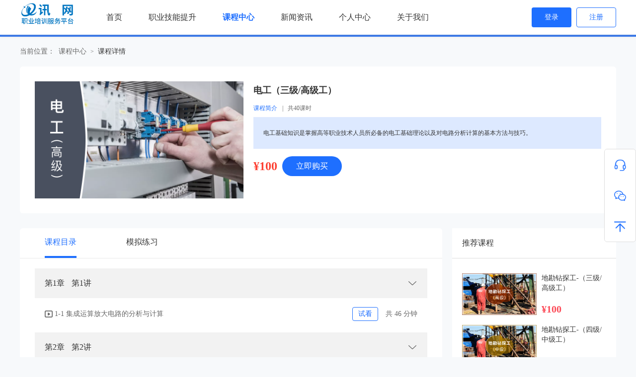

--- FILE ---
content_type: text/html;charset=UTF-8
request_url: https://www.xwskill.com/portal/courseDetails?id=AF67CFD0D6C34D6884C8DCC636D23BAA
body_size: 60928
content:
<!DOCTYPE html>
<html>
<head>
	<meta charset="utf-8" />
	<title>讯网职教云官网|一站式职业培训学习平台</title>
	<meta name="keywords" content="讯网 讯网职教云 讯网职业培训平台 武汉技能培训平台 湖北职业培训平台  线上职业培训学习 职业技能证书 职业资格证书" /><!--这个是关键词-->
	<meta name="description" content="讯网职教云，专业的职业教育培训学习平台，海量学习课程，多元职业技能培训，助力学员轻松考取职业资格证书，从学习到拿证，讯网一站式服务！"  /><!--这个是描述-->
	<meta name="viewport" content="user-scalable=no, width=device-width, initial-scale=1.0, maximum-scale=1.0" />
	<meta property="og:image" content="/img/ogLogo.jpg"/>
	<meta name="baidu-site-verification" content="codeva-NFhMLMmvqo" />
	<meta property="og:image:alt" content="讯网职业培训平台"/>
	<link rel="stylesheet" href="/css/common.css" />
	<link rel="stylesheet" href="/css/swiper.min.css" />
	<link rel="stylesheet" href="/css/style.css" />
	<link rel="stylesheet" href="/css/viewer.css" />
	<script type="text/javascript" src="/js/jquery-1.9.1.min.js" ></script>
	<script type="text/javascript" src="/js/swiper.min.js" ></script>
	<script type="text/javascript" src="/plugins/layer/layer.js" ></script>
	<script type="text/javascript" src="/comm/utils.js" ></script>
	<script type="text/javascript" src="/comm/viewer.js" ></script>
</head>
<body class="bg1">
<div class="nav">
	<div class="mid">
		<a href="/">
			<img src="/img/portal_logo.png" class="logo">
		</a>
		<a href="/" class="navli" id="topIndex">首页</a>
		<a href="/portal/portalXm" class="navli" id="topXm">职业技能提升</a>
		<a href="/portal/course" class="navli" id="topCourse">课程中心</a>
		<a href="/portal/notice" class="navli" id="topNotice">新闻资讯</a>
		<a href="javascript:goPersonalCenter()" class="navli" id="topPersonal">个人中心</a>
		<a href="/portal/aboutus" class="navli" id="topAboutus">关于我们</a>
			<a href="javascript:void(0);" name="zcdl" class="loginb" onclick="openRegist()">注册</a>
			<a href="javascript:void(0);" name="zcdl" class="logina" onclick="openLogin()">登录</a>
	</div>
</div>
<!--登录-->
<div class="tczz" id="tc1" style="display: none;">
    <div class="tccon">
        <img src="/img/icon04.png" class="close" id="close3">
        <h2 class="dlh2">登录</h2>
        <div class="inpbox clearfix d-flex d-flex-middle d-flex-between">
            <img src="/img/icon01.png" class="dlicon">
            <input name="username" id="user_name" class="inputdl" placeholder="请输入手机号/身份证号"/>
        </div>
        <div class="inpbox clearfix d-flex d-flex-middle d-flex-between">
            <img src="/img/icon02.png" class="dlicon">
            <input name="password" id="user_password" type="password" class="inputdl" placeholder="请输入密码"/>
        </div>
        <div class="clearfix">
            <div class="inpbox2 clearfix d-flex d-flex-middle d-flex-between">
                <img src="/img/icon03.png" class="dlicon">
                <input name="user_code" id="user_code" class="inputdl" placeholder="请输入验证码"/>
            </div>
            <img src="/portal/imgCode/yzm" id="img_verifycode" onclick="javascript:refYzm();" alt="点击刷新验证碜码" class="yzm">
        </div>
        <button onclick="dologin()" class="dlbtn">登录</button>
        <p class="dlp1">
            <a href="javascript:void (0);" class="dla" onclick="click2()">忘记密码</a> |
            <a href="javascript:void (0);" class="dlb" id="click1">去注册</a>
        </p>
    </div>
</div>
<!--注册-->
<div class="tczz" id="tc2" style="display: none;">
    <div class="tccon">
        <img src="/img/icon04.png" class="close" id="close2">
        <h2 class="dlh2">注册</h2>
        <div class="inpbox clearfix d-flex d-flex-middle d-flex-between">
            <div class="bitian">*</div>
            <img src="/img/dicon1.png" class="dlicon">
            <input name="name" id="name" class="inputdl" placeholder="请输入您的姓名"/>
        </div>
        <div class="inpbox clearfix d-flex d-flex-middle d-flex-between">
            <div class="bitian">*</div>
            <img src="/img/icon01.png" class="dlicon">
            <input name="mobile" id="mobile" class="inputdl" placeholder="请输入您的手机号"/>
        </div>
        <div class="inpbox clearfix d-flex d-flex-middle d-flex-between">
            <div class="bitian">*</div>
            <img src="/img/icon03.png" class="dlicon">
            <input class="inputdl2" name="code" placeholder="请输入验证码"/>
            <a onclick="sendCode('REGISTER_VERIFY_CODE')" id="sendCodeBtn" href="javascript:void(0)" style="font-size: 10px" class="hq">获取验证码</a>
        </div>
<!--        <div class="inpbox clearfix">-->
<!--            <img src="/img/icon05.png" class="dlicon">-->
<!--            <input name="sfzh" id="sfzh" class="inputdl" placeholder="请输入您的身份证号码"/>-->
<!--        </div>-->
        <button onclick="regist()" class="dlbtn mt0">注册</button>
        <p class="dlp2">
            已有账号，
            <a href="javascript:void(0);"  id="click2" class="dlb" onclick="a1()">去登录</a>
        </p>
    </div>
</div>
<!--忘记密码-->
<div class="tczz" id="tc10" style="display: none;">
    <div class="tccon">
        <img src="/img/icon04.png" class="close" id="close10">
        <h2 class="dlh2">忘记密码</h2>
        <div class="inpbox clearfix d-flex d-flex-middle d-flex-between">
            <div class="bitian">*</div>
            <img src="/img/icon01.png" class="dlicon">
            <input id="wjmmMobile" class="inputdl" placeholder="请输入您的手机号"/>
        </div>
        <div class="inpbox clearfix d-flex d-flex-middle d-flex-between">
            <div class="bitian">*</div>
            <img src="/img/icon03.png" class="dlicon">
            <input id="wjmmCode" class="inputdl2" placeholder="请输入验证码"/>
            <a onclick="sendCode('REMAKE_PASSWORD_CODE')" id="sendCodeBtn1" href="javascript:void(0);" class="hq">获取验证码</a>
        </div>
        <div class="inpbox clearfix d-flex d-flex-middle d-flex-between">
            <img src="/img/icon02.png" class="dlicon">
            <input id="wjmmNewPassword" class="inputdl" type="password" placeholder="请输入您的新密码"/>
        </div>
        <div class="inpbox clearfix d-flex d-flex-middle d-flex-between">
            <img src="/img/icon02.png" class="dlicon">
            <input id="wjmmAgainPassword" class="inputdl" type="password" placeholder="请确认您的密码"/>
        </div>
        <button onclick="remakePassword()" class="dlbtn mt0">重置密码</button>
    </div>
</div>
<!--支付-->
<div class="tczz" style="display: none;" id="payWin">
    <div id="aliForm"></div>
    <div id="payMethodWin" class="tccon3"
         style="position: absolute;left: 50%;top: 50%;transform: translate(-50%, -50%);">
        <div id="orderIdSite" class="tch2">
            <img src="/img/icon04.png" class="close2" id="close1">
        </div>
        <div class="tcwrap">
            <table class="table1">
                <tr>
                    <th id="orderTypeSite"></th>
                    <th>金额</th>
                </tr>
                <tr>
                    <td>
                        <div class="clearfix">
                            <img id="imageSite" src="/img/zs5.png" class="xmtu">
                            <div class="fl">
                                <h2 id="titleSite" class="xmh2">企业人力资源管理(基础知识)</h2>
                                <div class="d-flex d-flex-middle">
                                    <p id="totalLessonSite" class="xmp">共36课时</p>
                                    <p id="baseBmCount" class="xmp" style="margin: 0 20px">304人报名</p>
                                </div>
                            </div>
                        </div>
                    </td>
                    <td>
                        <div name="amountSite" class="xmprize">¥500</div>
                    </td>
                </tr>
            </table>
            <div class="xzzf">
                <div class="zfh1">支付方式</div>
                <label class="label1">
                    <input type="radio" name="radio1" class="radio1" value="WX_PC_PAY" checked="" onclick="toggleChange()"/>
                    <img src="/img/zficon1.png" class="zficon">
                </label>
                <label class="label1">
                    <input type="radio" name="radio1" value="ALI_PC_PAY" class="radio1" onclick="toggleChange()"/>
                    <img src="/img/zficon2.png" class="zficon">
                </label>
            </div>
            <div id="wxWin" class="xzzf" style="display: none;">
            		<span>请使用微信扫码完成支付：</span><br>
		           <img id="WX_PC_PAY" style="width:130px;height:130px;">
		    </div>
            <div class="zfh1">支付金额</div>
            <div class="clearfix">
                <div class="jemx">
                    <table class="table2">
                        <tr>
                            <td>商品金额</td>
                            <td name="amountSite">¥500.00</td>
                        </tr>
                        <tr>
                            <td>优惠金额</td>
                            <td id="discountSite">-¥0.00</td>
                        </tr>
                        <tr>
                            <td>应付金额</td>
                            <td name="actualAmountSite">¥500.00</td>
                        </tr>
                    </table>
                </div>
                <div class="jezong">
                    <div name="actualAmountSite" class="jez1">￥500</div>
                    <a href="javascript:toPay()" class="goumai">立即支付</a>
                </div>
            </div>
        </div>
    </div>
</div>
<!--免费-报名成功-->
<div class="tczz" id="freeApplication" style="display: none">
    <div class="aBox">
        <img src="/img/alertBg_1.png" class="bg"/>
        <div class="aContent">
            <p class="click closeBtn"></p>
            <div class="aTitle d-flex d-flex-middle d-flex-center">
                <img src="/img/alert_icon.png">
                <p class="color">恭喜您！</p>
                <p>已成功开通课程</p>
                <img src="/img/alert_icon.png">
            </div>
            <p class="desc">您可以在平台内开始课程的学习，如有任何疑问可添加下方二维码课程老师的微信，咨询了解更多，祝您学习愉快！</p>
            <div class="codeBox">
                <img src="/img/kefuCode_.png">
                <p>微信扫描二维码</p>
            </div>
        </div>
    </div>
</div>
<!--收费-支付成功-->
<div class="tczz" id="paySuccess" style="display: none">
    <div class="aBox">
        <img src="/img/alertBg_2.png" class="bg"/>
        <div class="aContent">
            <p class="click closeBtn"></p>
            <div class="aTitle d-flex d-flex-middle d-flex-center">
                <img src="/img/alert_icon.png">
                <p class="color">恭喜您！</p>
                <p>已缴费成功</p>
                <img src="/img/alert_icon.png">
            </div>
            <p class="desc">请根据提示填写报名表，您可添加下方二维码课程老师的微信，了解后续学习及考试事宜，祝您报考顺利！</p>
            <div class="codeBox">
                <img src="/img/kefuCode.png" class="noneBorder">
                <p>微信扫描二维码</p>
            </div>
        </div>
    </div>
</div>
<!---->
<script>
    var _hmt = _hmt || [];
    (function() {
        var hm = document.createElement("script");
        hm.src = "https://hm.baidu.com/hm.js?b9e49a250b8e27042f2cc9c269d738c8";
        var s = document.getElementsByTagName("script")[0];
        s.parentNode.insertBefore(hm, s);


        function browserRedirect() {
            var sUserAgent = navigator.userAgent.toLowerCase();
            var bIsIpad = sUserAgent.match(/ipad/i) == "ipad";
            var bIsIphoneOs = sUserAgent.match(/iphone os/i) == "iphone os";
            var bIsMidp = sUserAgent.match(/midp/i) == "midp";
            var bIsUc7 = sUserAgent.match(/rv:1.2.3.4/i) == "rv:1.2.3.4";
            var bIsUc = sUserAgent.match(/ucweb/i) == "ucweb";
            var bIsAndroid = sUserAgent.match(/android/i) == "android";
            var bIsCE = sUserAgent.match(/windows ce/i) == "windows ce";
            var bIsWM = sUserAgent.match(/windows mobile/i) == "windows mobile";
            if (bIsIpad || bIsIphoneOs || bIsMidp || bIsUc7 || bIsUc || bIsAndroid || bIsCE || bIsWM) {
                window.location.href = window.location.origin +  '/h5/';
            }
        }
        browserRedirect();

    })();

    $('.closeBtn').click(function (){
        $(this).parents('.tczz').hide()
    })
    function freeApplication_show(){
        $('#freeApplication').show()
    }
	function openLogin(){
		$("#tc2").hide();
		$("#tc1").show();
        refYzm();
	}
	function openRegist(){
		$("#tc1").hide();
		$("#tc2").show();
	}
    function closePayWin(){
        $('#payWin').hide();
        if(payInterval){
        	clearInterval(payInterval);
        	payInterval = null;
        }
    }

    function click2(){
        $('#tc1').hide()
        $('#tc10').show()
    }
    function toggleChange(){
    	if($("input[name='radio1']:checked").val() == 'ALI_PC_PAY'){
    		$("#wxWin").hide();
    	}
    	if($("input[name='radio1']:checked").val() == 'WX_PC_PAY'){
    		if($("#WX_PC_PAY").attr('src')){
    			$("#wxWin").show();
    		}
    	}
    }
    function showWx(){
    	alert(1);
    	$("#wxWin").hide();
    	$("#WX_PC_PAY").attr('src','');
    }

    function remakePassword() {
        var mobile = $('#wjmmMobile').val();
        if(!mobile){
            layer.alert('请输入您的手机号！', {icon: 5,btn:['知道了'],end:function(){$("input[name='mobile']").focus();}});
            return;
        }
        if(!utils.isMobileNo(mobile)){
            layer.alert('请输入正确的手机号！', {icon: 5,btn:['知道了'],end:function(){$("input[name='mobile']").focus();}});
            return;
        }
        var newPassword=$('#wjmmNewPassword').val()
        if(!newPassword){
            layer.alert('请输入新密码！', {icon: 5,btn:['知道了'],end:function(){$("input[name='code']").focus();}});
            return;
        }
        var againPassword=$('#wjmmAgainPassword').val()
        if(!newPassword){
            layer.alert('请输入确认密码！', {icon: 5,btn:['知道了'],end:function(){$("input[name='code']").focus();}});
            return;
        }
        if (newPassword != againPassword){
            layer.alert('请输入密码一致！', {icon: 5,btn:['知道了'],end:function(){$("input[name='code']").focus();}});
            return;
        }
        var code = $('#wjmmCode').val();
        if(!code){
            layer.alert('请输入短信验证码！', {icon: 5,btn:['知道了'],end:function(){$("input[name='code']").focus();}});
            return;
        }
        $.ajax({
            url:'/portal/remakePassword',
            type:'POST',
            dateType:'JSON',
            data:{
                'mobile':mobile,
                'code':code,
                'password':newPassword
            },success:function (res) {
                if (0 == res.code){
                    layer.alert('重置密码成功', {icon:1});
                    $('#tc10').hide();
                    $('#tc1').show();
                }else{
                    layer.alert(res.message, {icon:5});
                }
            }
        })

    }

    function goPersonalCenter() {
        if (utils.isEmpty('')){
            $('#tc1').show()
        }else{
            location.href='/personal/xm'
        }
    }

    function bmOnline(){
    	var studentId = '';
    	if(!utils.isEmpty(studentId)){
			window.location.href = "/personal/home";
		}else{
			openLogin();
		}
    }
    function refYzm(){
    	$("#img_verifycode").attr("src", "/portal/imgCode/yzm?t=" + Math.random());
    }
    var closePayWinCallBack = null;
    $(".close").click(function(){
        $(this).parent().parent(".tczz").hide();
    })

    $("#click1").click(function(){
    	openRegist();
    })
    $("#click2").click(function(){
    	openLogin();
    })

    function dologin() {
		var _username = $("#user_name").val();
		var _password = $("#user_password").val();
		var _code = $("#user_code").val();
		if(utils.isEmpty(_username)){
			layer.alert('请输入用户名', {icon:5});
			return;
		}
		if(utils.isEmpty(_password)){
			layer.alert('请输入密码', {icon:5});
			return;
		}
		if(utils.isEmpty(_code)){
			layer.alert('请输入验证码', {icon:5});
			return;
		}
		layer.load();
	    $.ajax({
	      async:false,
	      type: "POST",
	      url: "/portal/student/login",
	      data: {"t" : Math.random(),"username":_username,"password":_password,"code":_code},
	      dataType: "json",
	      success: function(ret){
	          layer.closeAll('loading');
	          if(0 == ret["code"]){
                  window.location.reload();
	          }
	          else{
	              layer.alert(ret['message'], {icon:5});
	          }
	      },
	      error:function(ret){
	          layer.closeAll('loading');
	          layer.alert('请求处理失败，请联系系统管理员解决此问题', {icon:5});
	      }
	  });
	}
	//发送短信验证码
	function codeInterval(type){
        if ("REGISTER_VERIFY_CODE" == type){
            var code = $("#sendCodeBtn");
        }else if ("REMAKE_PASSWORD_CODE" == type){
            var code = $("#sendCodeBtn1");
        }
		code.attr("href","javascript:void(0)");
		var time = 90;
		var set=setInterval(function(){
			code.html("("+--time+")秒后重新获取");
		}, 1000);
		setTimeout(function(){
			code.attr("href","javascript:sendCode()");
			code.html("重新获取验证码");
			clearInterval(set);
		}, 90000);
	}

	function sendCode(type){
        if ("REGISTER_VERIFY_CODE" == type){
            var mobile = $('input[name="mobile"]').val();
        }else if ("REMAKE_PASSWORD_CODE" == type){
            var mobile = $('#wjmmMobile').val();
        }
		if(utils.isEmpty(mobile)){
			layer.alert('请输入您的手机号！', {icon: 5,btn:['知道了'],end:function(){$("input[name='mobile']").focus();}});
			return;
		}
		$.ajax({
	        async:false,
	        type: "POST",
	        url: "/portal/sendVerifyCode",
	        data: {
	      	  	"t" : Math.random(),
	      		mobile:mobile,
                'type':type
			},
	        dataType: "json",
	        success: function(ret){
	            layer.closeAll('loading');
	            if(0 == ret["code"]){
	               	layer.alert('验证码已发送',{icon:6,end:function(){
	               		//倒计时 90秒
	                	codeInterval(type);
	               	}});
	            }
	            else{
	                layer.alert(ret['message'],{icon:5});
	            }
	        },
	        error:function(ret){
	            layer.closeAll('loading');
				layer.alert('系统异常，请刷新后再试，如还有异常，请与技术服务人员联系！', {icon: 5},function(){window.location.reload();});
	        }
	    });
	}
	function regist(){
		var name = $('input[name="name"]').val();
		if(!name){
			layer.alert('请输入您的姓名！', {icon: 5,btn:['知道了'],end:function(){$("input[name='name']").focus();}});
			return;
		}
		// var sfzh = $('input[name="sfzh"]').val();
		// if(!utils.isCardNo(sfzh)){
		// 	layer.alert('请输入正确身份证号！', {icon: 5,btn:['知道了'],end:function(){$("input[name='sfzh']").focus();}});
		// 	return;
		// }
		var mobile = $('input[name="mobile"]').val();
		if(!mobile){
			layer.alert('请输入您的手机号！', {icon: 5,btn:['知道了'],end:function(){$("input[name='mobile']").focus();}});
			return;
		}
		if(!utils.isMobileNo(mobile)){
			layer.alert('请输入正确的手机号！', {icon: 5,btn:['知道了'],end:function(){$("input[name='mobile']").focus();}});
			return;
		}
		var code = $('input[name="code"]').val();
		if(!code){
			layer.alert('请输入短信验证码！', {icon: 5,btn:['知道了'],end:function(){$("input[name='code']").focus();}});
			return;
		}
		layer.load();
		$.ajax({
	          async:false,
	          type: "POST",
	          url: "/portal/doRegister",
	          data: {
	        	  "t" : Math.random(),
	        	  name:name,
	        	  // sfzh:sfzh,
	        	  mobile:mobile,
	        	  code:code
				},
	          dataType: "json",
	          success: function(ret){
	              layer.closeAll('loading');
	              if(0 == ret["code"]){
					  layer.alert('注册成功，您可以登陆了，密码默认为手机号后6位！',{icon:6});
                      $("#tc2").hide()
                      $("#tc1").show()
	              }
	              else{
	                  layer.alert(ret['message'],{icon:5});
	              }
	          },
	          error:function(ret){
	              layer.closeAll('loading');
	              layer.alert('请求处理失败，请联系系统管理员解决此问题', {icon:5});
	          }
	      });
	}

	function logout(){
		layer.confirm('确定退出登录吗？', {
			btn: ['确定','取消'],icon:3
		}, function(){
			layer.load();
			$.ajax({
		          async:false,
		          type: "POST",
		          url: "/portal/logout",
		          dataType: "json",
		          success: function(ret){
		              layer.closeAll('loading');
		              if(0 == ret["code"]){
		            	  document.location.href="/";
		              }
		              else{
		                  layer.alert(ret['message'],{icon:5});
		              }
		          },
		          error:function(ret){
		              layer.closeAll('loading');
		              layer.alert('请求处理失败，请联系系统管理员解决此问题', {icon:5});
		          }
		      });
			}
		);
	}

	function selectNav(id){
		$(".navli").removeClass("on");
		$("#"+id).addClass("on");
	}
	//打开支付窗口
	function openPayWin(orderId){
		$("#wxWin").hide();
		$("#WX_PC_PAY").attr('src','');
        sessionStorage.setItem('currentOrderId',orderId)
        $.ajax({
            url:'/personal/orderById',
            type:'POST',
            dateType:'JSON',
            data:{
                'orderId':orderId
            },
            success:function (res) {
                if (0 == res['code']){
                    $("#orderIdSite").html('订单编号:'+orderId+'<img src="/img/icon04.png" class="close2" id="close1" onclick="closePayWin()">');
                    if ('COURSE_BM_FEE' == res.data.orderType){
                        $("#orderTypeSite").html('课程信息')
                        if (!utils.isEmpty(res.data.kcLogo)){
                            $("#imageSite").attr("src",res.data.kcLogo)
                        } else{
                            $("#imageSite").attr("src","/img/pxkc.png")
                        }
                        $("#titleSite").html(res.data.kcName)
                        $("[name='amountSite']").html('￥'+res.data.kcAmount)
                        if (utils.isEmpty(res.data.totalLesson)){
                            $("#totalLessonSite").html('共'+'0'+'课时')
                        }else{
                            $("#totalLessonSite").html('共'+res.data.totalLesson+'课时')
                        }
                        if (utils.isEmpty(res.data.kcBaseBmCount) && utils.isEmpty(res.data.studyCount)){
                            $("#baseBmCount").html('0'+'人在学')
                        }else{
                            $("#baseBmCount").html(res.data.kcBaseBmCount + res.data.studyCount + '人在学')
                        }
                        if (utils.isEmpty(res.data.kcDiscount)){
                            $("#discountSite").html('-￥'+'0')
                        }else{
                            $("#discountSite").html('-￥'+res.data.discountAmount)
                        }
                        $("[name='actualAmountSite']").html('￥'+res.data.orderAmount)
                    }else if ('XM_BM_FEE' == res.data.orderType){
                        $("#orderTypeSite").html('项目信息')
                        if (!utils.isEmpty(res.data.xmLogo)) {
                            $("#imageSite").attr("src", res.data.xmLogo)
                        } else {
                            $("#imageSite").attr("src", "/img/pxxm.png")
                        }
                        if (utils.isEmpty(res.data.xmBaseBmCount) && utils.isEmpty(res.data.bmCount)){
                            $("#baseBmCount").html('0'+'人报名')
                        }else{
                            $("#baseBmCount").html(res.data.xmBaseBmCount + res.data.bmCount + '人报名')
                        }
                        $("#titleSite").html(res.data.xmName)
                        $("[name='amountSite']").html('￥'+res.data.xmAmount)
                        $("#discountSite").html('-￥'+'0')
                        $("[name='actualAmountSite']").text('￥'+res.data.orderAmount)
                    }
                    $("#payWin").show();
                }else {
                    layer.alert(res['message'],{icon:5});
                }
            }
        })

	}
	//获取支付信息
	var payInterval = null;
	function toPay(){
        var method= $("input[name='radio1']:checked").val()
		var orderId = sessionStorage.getItem("currentOrderId")
		layer.load();
		$.ajax({
	          async:false,
	          type: "POST",
	          url: "/personal/toPay",
	          data:{
	        	  id:orderId,
	        	  payMethod:method
	          },
	          dataType: "json",
	          success: function(ret){
	              layer.closeAll('loading');
	              if(0 == ret["code"]){
	            	  if(method == 'ALI_PC_PAY'){
	            		 $("#aliForm").html(ret["data"]);
	            		 $('#aliForm').find('form').submit();
	            	  }
	            	  else if(method == 'WX_PC_PAY'){
                          $('#wxWin').show();
	            		  $('#WX_PC_PAY').attr('src',ret["data"]);
	            		  $('#WX_PC_PAY').css({width:138,height:138});
	            	  }
	            	  payInterval = setInterval(function(){
	            			$.ajax({
	            		          type: "POST",
	            		          url: "/personal/isPayed",
	            		          data:{
	            		        	  id:orderId
	            		          },
	            		          dataType: "json",
	            		          success: function(ret){
	            		              layer.closeAll('loading');
	            		              if(0 == ret["code"]){
		            		            	var data = ret.data;
		            		            	if(data == 'true' || data == true){
		            		            		clearInterval(payInterval);
		            		            		payInterval = null;
	          		            			 	// layer.alert('支付成功',{icon:6,end:function(){
	          		    	               		// 	window.location.reload();
	          		    	               		// }});
                                                $('#payWin').hide()
                                                $('#paySuccess').show()
		            		            	 }
		            		              }
		            		              else{
		            		                  layer.alert(ret['message'],{icon:5});
		            		              }
		            		          },
		            		          error:function(ret){
                                          clearInterval(payInterval);
                                          payInterval = null;
		            		              layer.closeAll('loading');
		            		              layer.alert('请求处理失败，请联系系统管理员解决此问题', {icon:5});
		            		          }
	            		      });
	            	  }, 3000);
	              }
	              else{
	                  layer.alert(ret['message'],{icon:5});
	              }
	          },
	          error:function(ret){
	              layer.closeAll('loading');
	              layer.alert('请求处理失败，请联系系统管理员解决此问题', {icon:5});
	          }
	      });
	}
	$(function(){
		$("#scroll_top").click(function(event) {//当点击图片时让滚动条距离页面顶部为0，返回顶部
			event.preventDefault();
			$('html,body').animate({
				'scrollTop': 0
				}, 500);
					return false;
		   });
	});
</script>
<div class="pt9">
	<div class="hengxian"></div>
	<div class="mid">
		<div class="mianbao mt2">
			<span class="dq">当前位置：</span>
			<a href="/portal/course" class="mba">课程中心</a> >
			<span class="site">课程详情</span>
		</div>
		<div class="kebox clearfix">
			<img src="http://jxjy-att.whxunw.com/xwskill_portal_att/upload/images/2023041315/084E087A3585436EACB3EAACEA2F8538.png" class="kectu">
			<div class="kecright">
				<h2 class="kech2">电工（三级/高级工）</h2>
				<p class="kecp"><span class="kecpsp">课程简介</span>| &nbsp;&nbsp;共40课时</p>
				<div class="kcp2"><p>电工基础知识是掌握高等职业技术人员所必备的电工基础理论以及对电路分析计算的基本方法与技巧。</p></div>
				<div class="clearfix">
					<h3 class="kecprize">
						¥100
					</h3>
							<a href="javascript:void(0)" class="kecbtn" onclick="doBaoming('AF67CFD0D6C34D6884C8DCC636D23BAA',100,'')">立即购买</a>
				</div>
			</div>
		</div>
		<div class="clearfix">
			<div class="kexleft">
				<div class="kexqh">
					<div class="kexqhli on" id="tab1" onclick="fun(1,2)">课程目录</div>
					<div class="kexqhli" id="tab2" onclick="fun(2,2)">模拟练习</div>
				</div>
				<div class="kexqcon" id="tab-1">
					<div class="zhangjie">
						<span class="zjsp">第1章</span>
						<span class="zjsp2">第1讲</span>
						<img src="/img/xiala.png" class="xiala">
					</div>
					<div class="zjmxbox">
								<a href="javascript:void(0)" onclick="coursePlay(this,'AF67CFD0D6C34D6884C8DCC636D23BAA','7BE1B80F25FD45C4B300791B03D9DFB5','D571AE6576C14FAC9F7A10436AD9EA98')"  class="zjmxli">
									<span class="zjp1">1-1 集成运算放大电路的分析与计算</span>
									<span class="fr">共 46 分钟</span>
									<span class="shikan">试看</span>
								</a>
					</div>
					<div class="zhangjie">
						<span class="zjsp">第2章</span>
						<span class="zjsp2">第2讲</span>
						<img src="/img/xiala.png" class="xiala">
					</div>
					<div class="zjmxbox">
								<a href="javascript:void(0)" onclick="coursePlay(this,'AF67CFD0D6C34D6884C8DCC636D23BAA','30D0360AB3124E8D8ABD8B722801C883','8D1433A023D441ECAE6E353DB292C6E4')" class="zjmxli">
									<span class="zjp1">2-1 线性直流稳压电源的工作原理</span>
									<span class="fr">共 45 分钟</span>
								</a>
					</div>
					<div class="zhangjie">
						<span class="zjsp">第3章</span>
						<span class="zjsp2">第3讲</span>
						<img src="/img/xiala.png" class="xiala">
					</div>
					<div class="zjmxbox">
								<a href="javascript:void(0)" onclick="coursePlay(this,'AF67CFD0D6C34D6884C8DCC636D23BAA','7774E04ABED74A4DB88553A6BC09DF7A','62EB9AEC84D2438687B61FF14EE449BD')" class="zjmxli">
									<span class="zjp1">3-1 小型开关稳压电路的工作原理</span>
									<span class="fr">共 46 分钟</span>
								</a>
					</div>
					<div class="zhangjie">
						<span class="zjsp">第4章</span>
						<span class="zjsp2">第4讲</span>
						<img src="/img/xiala.png" class="xiala">
					</div>
					<div class="zjmxbox">
								<a href="javascript:void(0)" onclick="coursePlay(this,'AF67CFD0D6C34D6884C8DCC636D23BAA','72BB3BDD9A794ED1A6B9831A7A3C7EAF','EE9518511D2944CC90864BFC790C1169')" class="zjmxli">
									<span class="zjp1">4-1 组合逻辑电路的分析与计算</span>
									<span class="fr">共 47 分钟</span>
								</a>
					</div>
					<div class="zhangjie">
						<span class="zjsp">第5章</span>
						<span class="zjsp2">第5讲</span>
						<img src="/img/xiala.png" class="xiala">
					</div>
					<div class="zjmxbox">
								<a href="javascript:void(0)" onclick="coursePlay(this,'AF67CFD0D6C34D6884C8DCC636D23BAA','2C3E59A4557D43A0862DB3EC11791E40','F6DB96522D3C4C2281BD29852E9B6F07')" class="zjmxli">
									<span class="zjp1">5-1 时序逻辑电路的分析与计算</span>
									<span class="fr">共 47 分钟</span>
								</a>
					</div>
					<div class="zhangjie">
						<span class="zjsp">第6章</span>
						<span class="zjsp2">第6讲</span>
						<img src="/img/xiala.png" class="xiala">
					</div>
					<div class="zjmxbox">
								<a href="javascript:void(0)" onclick="coursePlay(this,'AF67CFD0D6C34D6884C8DCC636D23BAA','1921C06F318046E4BA9A16AECF3FCF70','92B02E5389024712A5581F56814E9C49')" class="zjmxli">
									<span class="zjp1">6-1 555延时电路工作原理分析</span>
									<span class="fr">共 46 分钟</span>
								</a>
					</div>
					<div class="zhangjie">
						<span class="zjsp">第7章</span>
						<span class="zjsp2">第7讲</span>
						<img src="/img/xiala.png" class="xiala">
					</div>
					<div class="zjmxbox">
								<a href="javascript:void(0)" onclick="coursePlay(this,'AF67CFD0D6C34D6884C8DCC636D23BAA','DA9E54B2050942BF8E94F349FF2A5AE9','94D1429A35A84169970F2FB40C413AAC')" class="zjmxli">
									<span class="zjp1">7-1 电力电子器件</span>
									<span class="fr">共 46 分钟</span>
								</a>
					</div>
					<div class="zhangjie">
						<span class="zjsp">第8章</span>
						<span class="zjsp2">第8讲</span>
						<img src="/img/xiala.png" class="xiala">
					</div>
					<div class="zjmxbox">
								<a href="javascript:void(0)" onclick="coursePlay(this,'AF67CFD0D6C34D6884C8DCC636D23BAA','A77A3AFE349E43C49C56F9CB90128116','83F777E702224320822BAA6E0E34D93D')" class="zjmxli">
									<span class="zjp1">8-1 晶闸管整流电路</span>
									<span class="fr">共 46 分钟</span>
								</a>
					</div>
					<div class="zhangjie">
						<span class="zjsp">第9章</span>
						<span class="zjsp2">第9讲</span>
						<img src="/img/xiala.png" class="xiala">
					</div>
					<div class="zjmxbox">
								<a href="javascript:void(0)" onclick="coursePlay(this,'AF67CFD0D6C34D6884C8DCC636D23BAA','A30D0D9EA7CB480CB5CB240978AD5BD0','A2DA5FCC9FCA4D3D877A9EADDBCA552C')" class="zjmxli">
									<span class="zjp1">9-1 逆变电路的分析</span>
									<span class="fr">共 46 分钟</span>
								</a>
					</div>
					<div class="zhangjie">
						<span class="zjsp">第10章</span>
						<span class="zjsp2">第10讲</span>
						<img src="/img/xiala.png" class="xiala">
					</div>
					<div class="zjmxbox">
								<a href="javascript:void(0)" onclick="coursePlay(this,'AF67CFD0D6C34D6884C8DCC636D23BAA','0B7C3231CC784523A1958B59B0224C53','75E361041B8848A49F7EB2639AF161B2')" class="zjmxli">
									<span class="zjp1">10-1 常用低压电器的选用</span>
									<span class="fr">共 45 分钟</span>
								</a>
					</div>
					<div class="zhangjie">
						<span class="zjsp">第11章</span>
						<span class="zjsp2">第11讲</span>
						<img src="/img/xiala.png" class="xiala">
					</div>
					<div class="zjmxbox">
								<a href="javascript:void(0)" onclick="coursePlay(this,'AF67CFD0D6C34D6884C8DCC636D23BAA','7B37E15DFFC94CA698A960F2A232F56F','82F7AA596DFB43BD89CAC81A62BC2D07')" class="zjmxli">
									<span class="zjp1">11-1 XW62型万能铣床电气控制电路</span>
									<span class="fr">共 46 分钟</span>
								</a>
					</div>
					<div class="zhangjie">
						<span class="zjsp">第12章</span>
						<span class="zjsp2">第12讲</span>
						<img src="/img/xiala.png" class="xiala">
					</div>
					<div class="zjmxbox">
								<a href="javascript:void(0)" onclick="coursePlay(this,'AF67CFD0D6C34D6884C8DCC636D23BAA','9C2A52B782F9479AB783872F22D4751D','5A2A80D132FF448EBD0FD63C752B4856')" class="zjmxli">
									<span class="zjp1">12-1 T68W型卧式镗床的电气控制电路</span>
									<span class="fr">共 47 分钟</span>
								</a>
					</div>
					<div class="zhangjie">
						<span class="zjsp">第13章</span>
						<span class="zjsp2">第13讲</span>
						<img src="/img/xiala.png" class="xiala">
					</div>
					<div class="zjmxbox">
								<a href="javascript:void(0)" onclick="coursePlay(this,'AF67CFD0D6C34D6884C8DCC636D23BAA','4AEB1210BB4A4B78BEE7DC9BF9B3EE1A','4185A72955D845D0B24FE0CFED8A82E1')" class="zjmxli">
									<span class="zjp1">13-1 B2012A型龙门刨床电气控制系统</span>
									<span class="fr">共 46 分钟</span>
								</a>
					</div>
					<div class="zhangjie">
						<span class="zjsp">第14章</span>
						<span class="zjsp2">第14讲</span>
						<img src="/img/xiala.png" class="xiala">
					</div>
					<div class="zjmxbox">
								<a href="javascript:void(0)" onclick="coursePlay(this,'AF67CFD0D6C34D6884C8DCC636D23BAA','B330B78352F1490A83903890B9593776','1CC12A9BEDB9452EA419F4A87FF1A089')" class="zjmxli">
									<span class="zjp1">14-1 变频器的工作原理</span>
									<span class="fr">共 46 分钟</span>
								</a>
					</div>
					<div class="zhangjie">
						<span class="zjsp">第15章</span>
						<span class="zjsp2">第15讲</span>
						<img src="/img/xiala.png" class="xiala">
					</div>
					<div class="zjmxbox">
								<a href="javascript:void(0)" onclick="coursePlay(this,'AF67CFD0D6C34D6884C8DCC636D23BAA','FBF00DF781FD46A6821DC7C27F62F60B','A94D91906D814D2DAE539F6B6AE5F8D2')" class="zjmxli">
									<span class="zjp1">15-1 可编程控制器的基本指令及应用</span>
									<span class="fr">共 47 分钟</span>
								</a>
					</div>
					<div class="zhangjie">
						<span class="zjsp">第16章</span>
						<span class="zjsp2">第16讲</span>
						<img src="/img/xiala.png" class="xiala">
					</div>
					<div class="zjmxbox">
								<a href="javascript:void(0)" onclick="coursePlay(this,'AF67CFD0D6C34D6884C8DCC636D23BAA','FB511CCB3CDE4587953380A874069247','B17785DE02274FB9A0E47B0A9EE96F32')" class="zjmxli">
									<span class="zjp1">16-1 传感器的定义与分类</span>
									<span class="fr">共 47 分钟</span>
								</a>
					</div>
					<div class="zhangjie">
						<span class="zjsp">第17章</span>
						<span class="zjsp2">第17讲</span>
						<img src="/img/xiala.png" class="xiala">
					</div>
					<div class="zjmxbox">
								<a href="javascript:void(0)" onclick="coursePlay(this,'AF67CFD0D6C34D6884C8DCC636D23BAA','186C5AF0174943B29E5B9B462374EB32','409215D4663841E29D656698F233BF2B')" class="zjmxli">
									<span class="zjp1">17-1 调功器的工作原理</span>
									<span class="fr">共 46 分钟</span>
								</a>
					</div>
					<div class="zhangjie">
						<span class="zjsp">第18章</span>
						<span class="zjsp2">第18讲</span>
						<img src="/img/xiala.png" class="xiala">
					</div>
					<div class="zjmxbox">
								<a href="javascript:void(0)" onclick="coursePlay(this,'AF67CFD0D6C34D6884C8DCC636D23BAA','362A7EABE44D47C2B226229B46B3964C','22078638BD714B01953D5945483E6998')" class="zjmxli">
									<span class="zjp1">18-1 自动控制系统的基本知识</span>
									<span class="fr">共 47 分钟</span>
								</a>
					</div>
					<div class="zhangjie">
						<span class="zjsp">第19章</span>
						<span class="zjsp2">第19讲</span>
						<img src="/img/xiala.png" class="xiala">
					</div>
					<div class="zjmxbox">
								<a href="javascript:void(0)" onclick="coursePlay(this,'AF67CFD0D6C34D6884C8DCC636D23BAA','7725508040FB4248857A461AB50D4914','84FA391C0A4A4F0CBFE840C622A944E7')" class="zjmxli">
									<span class="zjp1">19-1 直流调速系统的结构与工作原理</span>
									<span class="fr">共 46 分钟</span>
								</a>
					</div>
					<div class="zhangjie">
						<span class="zjsp">第20章</span>
						<span class="zjsp2">第20讲</span>
						<img src="/img/xiala.png" class="xiala">
					</div>
					<div class="zjmxbox">
								<a href="javascript:void(0)" onclick="coursePlay(this,'AF67CFD0D6C34D6884C8DCC636D23BAA','85FD76E7611C4413BA7E172E5C871AC4','25483D73185C462A9DBA0F16A0791543')" class="zjmxli">
									<span class="zjp1">20-1 交流调速系统的结构与工作原理</span>
									<span class="fr">共 46 分钟</span>
								</a>
					</div>
					<div class="zhangjie">
						<span class="zjsp">第21章</span>
						<span class="zjsp2">第21讲</span>
						<img src="/img/xiala.png" class="xiala">
					</div>
					<div class="zjmxbox">
								<a href="javascript:void(0)" onclick="coursePlay(this,'AF67CFD0D6C34D6884C8DCC636D23BAA','3F725A361C6341208802F190350D6A33','A0C41281D0244FA79DBA7EDDE9F52212')" class="zjmxli">
									<span class="zjp1">21-1 单闭环晶闸管不可逆直流调速系统的工作原理</span>
									<span class="fr">共 46 分钟</span>
								</a>
					</div>
					<div class="zhangjie">
						<span class="zjsp">第22章</span>
						<span class="zjsp2">第22讲</span>
						<img src="/img/xiala.png" class="xiala">
					</div>
					<div class="zjmxbox">
								<a href="javascript:void(0)" onclick="coursePlay(this,'AF67CFD0D6C34D6884C8DCC636D23BAA','9D766A2975F2447D86D405C73F6B8576','BDDB1427C90E4702A260DABAB342A4E4')" class="zjmxli">
									<span class="zjp1">22-1 电气图的绘制与识读</span>
									<span class="fr">共 45 分钟</span>
								</a>
					</div>
					<div class="zhangjie">
						<span class="zjsp">第23章</span>
						<span class="zjsp2">第23讲</span>
						<img src="/img/xiala.png" class="xiala">
					</div>
					<div class="zjmxbox">
								<a href="javascript:void(0)" onclick="coursePlay(this,'AF67CFD0D6C34D6884C8DCC636D23BAA','84F48888BF994AB88614CE82632D8D20','A7FFA664DBB14CCC9581778C94E7FC72')" class="zjmxli">
									<span class="zjp1">23-1 运用CAD绘制电路图</span>
									<span class="fr">共 45 分钟</span>
								</a>
					</div>
					<div class="zhangjie">
						<span class="zjsp">第24章</span>
						<span class="zjsp2">第24讲</span>
						<img src="/img/xiala.png" class="xiala">
					</div>
					<div class="zjmxbox">
								<a href="javascript:void(0)" onclick="coursePlay(this,'AF67CFD0D6C34D6884C8DCC636D23BAA','94F80FCBBB5F4EF7BBC2318E3E0C08DB','061EF3CAC2A846E0BDB2E0E63330CA4F')" class="zjmxli">
									<span class="zjp1">24-1 X62W型万能铣床电气控制电路的维修</span>
									<span class="fr">共 46 分钟</span>
								</a>
					</div>
					<div class="zhangjie">
						<span class="zjsp">第25章</span>
						<span class="zjsp2">第25讲</span>
						<img src="/img/xiala.png" class="xiala">
					</div>
					<div class="zjmxbox">
								<a href="javascript:void(0)" onclick="coursePlay(this,'AF67CFD0D6C34D6884C8DCC636D23BAA','2DEE87EEEDB94096BD70E22B5F9CF6C3','D3C9D39F01BD4470AF8B35455F53E91C')" class="zjmxli">
									<span class="zjp1">25-1 T68型卧式镗床电气控制电路的检修</span>
									<span class="fr">共 46 分钟</span>
								</a>
					</div>
					<div class="zhangjie">
						<span class="zjsp">第26章</span>
						<span class="zjsp2">第26讲</span>
						<img src="/img/xiala.png" class="xiala">
					</div>
					<div class="zjmxbox">
								<a href="javascript:void(0)" onclick="coursePlay(this,'AF67CFD0D6C34D6884C8DCC636D23BAA','8BF29C3B5E3642C586D52EE07E723A38','C064F3A160014696A5F1FFA3A4260235')" class="zjmxli">
									<span class="zjp1">26-1 Z3040型摇臂钻床电气控制电路的检修</span>
									<span class="fr">共 44 分钟</span>
								</a>
					</div>
					<div class="zhangjie">
						<span class="zjsp">第27章</span>
						<span class="zjsp2">第27讲</span>
						<img src="/img/xiala.png" class="xiala">
					</div>
					<div class="zjmxbox">
								<a href="javascript:void(0)" onclick="coursePlay(this,'AF67CFD0D6C34D6884C8DCC636D23BAA','10906CB4E5CB4778A14BFCBCFCAFDF09','DBA710EFFAA144459718758EB6969335')" class="zjmxli">
									<span class="zjp1">27-1 变频器功能参数的设置</span>
									<span class="fr">共 46 分钟</span>
								</a>
					</div>
					<div class="zhangjie">
						<span class="zjsp">第28章</span>
						<span class="zjsp2">第28讲</span>
						<img src="/img/xiala.png" class="xiala">
					</div>
					<div class="zjmxbox">
								<a href="javascript:void(0)" onclick="coursePlay(this,'AF67CFD0D6C34D6884C8DCC636D23BAA','1E96AD6E3389487CA782D39FF8A7FB11','A2B2535BFB9F480CAF8CAF98708E5B51')" class="zjmxli">
									<span class="zjp1">28-1 变频器控制电机正反转</span>
									<span class="fr">共 46 分钟</span>
								</a>
					</div>
					<div class="zhangjie">
						<span class="zjsp">第29章</span>
						<span class="zjsp2">第29讲</span>
						<img src="/img/xiala.png" class="xiala">
					</div>
					<div class="zjmxbox">
								<a href="javascript:void(0)" onclick="coursePlay(this,'AF67CFD0D6C34D6884C8DCC636D23BAA','718D34AC548D4700A896D5F9F3244946','70AC3E8A96A74C7CA75BE29EE8F17E8E')" class="zjmxli">
									<span class="zjp1">29-1 调功电路的线路连接与波形测试</span>
									<span class="fr">共 46 分钟</span>
								</a>
					</div>
					<div class="zhangjie">
						<span class="zjsp">第30章</span>
						<span class="zjsp2">第30讲</span>
						<img src="/img/xiala.png" class="xiala">
					</div>
					<div class="zjmxbox">
								<a href="javascript:void(0)" onclick="coursePlay(this,'AF67CFD0D6C34D6884C8DCC636D23BAA','DB72601DB036446DB2CD7108B20F6462','CB735FB6DDD64DA8A456F4528C789EE8')" class="zjmxli">
									<span class="zjp1">30-1 洗衣机与机械手PLC梯形图编程分析</span>
									<span class="fr">共 47 分钟</span>
								</a>
					</div>
					<div class="zhangjie">
						<span class="zjsp">第31章</span>
						<span class="zjsp2">第31讲</span>
						<img src="/img/xiala.png" class="xiala">
					</div>
					<div class="zjmxbox">
								<a href="javascript:void(0)" onclick="coursePlay(this,'AF67CFD0D6C34D6884C8DCC636D23BAA','50B83B2EF215442AAE49F439AA9DF743','EA6EAAAF439147AF8FB21AB1D9D33699')" class="zjmxli">
									<span class="zjp1">31-1 PLC顺序设计法</span>
									<span class="fr">共 47 分钟</span>
								</a>
					</div>
					<div class="zhangjie">
						<span class="zjsp">第32章</span>
						<span class="zjsp2">第32讲</span>
						<img src="/img/xiala.png" class="xiala">
					</div>
					<div class="zjmxbox">
								<a href="javascript:void(0)" onclick="coursePlay(this,'AF67CFD0D6C34D6884C8DCC636D23BAA','028733CCED5242C8899175745FCE0622','02948D9A33A549FF865EF0E98BDEA847')" class="zjmxli">
									<span class="zjp1">32-1 用PLC实现对自动送料车的控制</span>
									<span class="fr">共 47 分钟</span>
								</a>
					</div>
					<div class="zhangjie">
						<span class="zjsp">第33章</span>
						<span class="zjsp2">第33讲</span>
						<img src="/img/xiala.png" class="xiala">
					</div>
					<div class="zjmxbox">
								<a href="javascript:void(0)" onclick="coursePlay(this,'AF67CFD0D6C34D6884C8DCC636D23BAA','EC057676CD8D40CFB04BFE89A5E71C34','78F1388FE92346C1B0DA696F95334F3A')" class="zjmxli">
									<span class="zjp1">33-1 编程软件GX中的单流程SFC编程</span>
									<span class="fr">共 45 分钟</span>
								</a>
					</div>
					<div class="zhangjie">
						<span class="zjsp">第34章</span>
						<span class="zjsp2">第34讲</span>
						<img src="/img/xiala.png" class="xiala">
					</div>
					<div class="zjmxbox">
								<a href="javascript:void(0)" onclick="coursePlay(this,'AF67CFD0D6C34D6884C8DCC636D23BAA','5189C8B58F734BA08DE80A3DC6163F3B','E15E5B7AC0D148058209A03F9E1C5D4C')" class="zjmxli">
									<span class="zjp1">34-1 PLC实现继电器电路的改造升级</span>
									<span class="fr">共 46 分钟</span>
								</a>
					</div>
					<div class="zhangjie">
						<span class="zjsp">第35章</span>
						<span class="zjsp2">第35讲</span>
						<img src="/img/xiala.png" class="xiala">
					</div>
					<div class="zjmxbox">
								<a href="javascript:void(0)" onclick="coursePlay(this,'AF67CFD0D6C34D6884C8DCC636D23BAA','85A16E0CA4A941B7A4A2B75C86C4121E','D35252D0708C4BDF8AD4FB2AEDDC541A')" class="zjmxli">
									<span class="zjp1">35-1 小型开关稳压电路的安装与检测</span>
									<span class="fr">共 46 分钟</span>
								</a>
					</div>
					<div class="zhangjie">
						<span class="zjsp">第36章</span>
						<span class="zjsp2">第36讲</span>
						<img src="/img/xiala.png" class="xiala">
					</div>
					<div class="zjmxbox">
								<a href="javascript:void(0)" onclick="coursePlay(this,'AF67CFD0D6C34D6884C8DCC636D23BAA','FB8D939D61934BA4A4A868C6B2930933','86B6CD032FF5423FB3BE7C66A06C5DD8')" class="zjmxli">
									<span class="zjp1">36-1 555延时电路的安装与调试</span>
									<span class="fr">共 46 分钟</span>
								</a>
					</div>
					<div class="zhangjie">
						<span class="zjsp">第37章</span>
						<span class="zjsp2">第37讲</span>
						<img src="/img/xiala.png" class="xiala">
					</div>
					<div class="zjmxbox">
								<a href="javascript:void(0)" onclick="coursePlay(this,'AF67CFD0D6C34D6884C8DCC636D23BAA','CEEECA643540451BBA1F5E6F5B0310C8','3E3C5DCF8A474BAB897044FB30D8BD03')" class="zjmxli">
									<span class="zjp1">37-1 单相晶闸管整流电路的连接与检测</span>
									<span class="fr">共 45 分钟</span>
								</a>
					</div>
					<div class="zhangjie">
						<span class="zjsp">第38章</span>
						<span class="zjsp2">第38讲</span>
						<img src="/img/xiala.png" class="xiala">
					</div>
					<div class="zjmxbox">
								<a href="javascript:void(0)" onclick="coursePlay(this,'AF67CFD0D6C34D6884C8DCC636D23BAA','D26A99292153413895F7928EDFEC3753','EEFD76DAC1F04E3C8B863F782F05FFF6')" class="zjmxli">
									<span class="zjp1">38-1 三相晶闸管整流电路的连接与测试</span>
									<span class="fr">共 46 分钟</span>
								</a>
					</div>
					<div class="zhangjie">
						<span class="zjsp">第39章</span>
						<span class="zjsp2">第39讲</span>
						<img src="/img/xiala.png" class="xiala">
					</div>
					<div class="zjmxbox">
								<a href="javascript:void(0)" onclick="coursePlay(this,'AF67CFD0D6C34D6884C8DCC636D23BAA','CF2E13CBE3AE43B59F4103FA9DD8FBFF','19C1A3716B98418092D758C8BD56F939')" class="zjmxli">
									<span class="zjp1">39-1 晶闸管直流调速系统的连接与调试</span>
									<span class="fr">共 45 分钟</span>
								</a>
					</div>
					<div class="zhangjie">
						<span class="zjsp">第40章</span>
						<span class="zjsp2">第40讲</span>
						<img src="/img/xiala.png" class="xiala">
					</div>
					<div class="zjmxbox">
								<a href="javascript:void(0)" onclick="coursePlay(this,'AF67CFD0D6C34D6884C8DCC636D23BAA','BC7BD93D9B9842778C150802305029DE','7F85B51C627049C186029CE887BD53BA')" class="zjmxli">
									<span class="zjp1">40-1 晶闸管不可逆直流调速系统的连接与调试</span>
									<span class="fr">共 44 分钟</span>
								</a>
					</div>
				</div>
				<div class="kexqcon" id="tab-2" style="display: none;">
						<div class="clearfix lianxili">
							<a href="javascript:goParctice('AF67CFD0D6C34D6884C8DCC636D23BAA','8017ac6d-0534-439f-9096-1cf0ed8832e0')" class="lianxia">
								电工-电工三级（高级工）
							</a>
							<span class="fr" id="297EE7A5CB094F6F8ECB922302B4E786">2022-01-04</span>
						</div>
				</div>
			</div>
			<div class="kexright">
				<div class="tuijian">推荐课程</div>
				<div class="tjcon">
						<a href="/portal/courseDetails?id=33FE4B277BC048EC83B0DCD6A3E13271" class="tjli clearfix">
							<img src="http://jxjy-att.whxunw.com/xwskill_portal_att/upload/images/2024061408/928F273C5B83492CBA188ECF0D945152.png" class="tjtu">
							<div class="tjright">
								<h3 class="tjh3"> 地勘钻探工-（三级/高级工）</h3>
								<p class="tjprize">¥100</p>
							</div>
						</a>
						<a href="/portal/courseDetails?id=360EB958E1DA410D95A04660D8D56FF9" class="tjli clearfix">
							<img src="http://jxjy-att.whxunw.com/xwskill_portal_att/upload/images/2024061408/AFAD1ED90E7144218A8752F29CB594F9.png" class="tjtu">
							<div class="tjright">
								<h3 class="tjh3">地勘钻探工-（四级/中级工）</h3>
								<p class="tjprize">¥100</p>
							</div>
						</a>
						<a href="/portal/courseDetails?id=2190B6D6AA6D445FA98BD8F51033C8C2" class="tjli clearfix">
							<img src="http://jxjy-att.whxunw.com/xwskill_portal_att/upload/images/2024061408/D9DFEB823A6C44BBB6AC3EB981163D7B.png" class="tjtu">
							<div class="tjright">
								<h3 class="tjh3">地勘钻探工-（五级/初级）</h3>
								<p class="tjprize">¥100</p>
							</div>
						</a>
						<a href="/portal/courseDetails?id=F74A903AA13F4844B6BEAAFF1BF4C1B9" class="tjli clearfix">
							<img src="http://jxjy-att.whxunw.com/xwskill_portal_att/upload/images/2024032115/E8804BAA63A14F7190F9A73483FD25FB.png" class="tjtu">
							<div class="tjright">
								<h3 class="tjh3">印刷操作员（一级/高级技师）</h3>
								<p class="tjprize">¥100</p>
							</div>
						</a>
						<a href="/portal/courseDetails?id=4F51861253A543ED99932388FE9972EC" class="tjli clearfix">
							<img src="http://jxjy-att.whxunw.com/xwskill_portal_att/upload/images/2024032115/605DCE03D19048DB86C3ECD997E1EB9F.png" class="tjtu">
							<div class="tjright">
								<h3 class="tjh3">印刷操作员（二级/技师）</h3>
								<p class="tjprize">¥100</p>
							</div>
						</a>
				</div>
			</div>
		</div>
	</div>
</div>
		<div class="footer">
			<div class="mid">
				<div class="youlink clearfix">
					<div class="foottit">友情链接：</div>
					<div class="footright">
						<a href="https://zk.whxunw.com/" target="_blank" class="foota">讯网自考服务平台</a>|
						<a href="https://www.whxunw.com/" target="_blank" class="foota">讯网教学云平台</a>|
						<a href="https://adult-study.whxunw.com/" target="_blank" class="foota">成人教育管理平台</a>|
						<a href="http://www.hbsrsksy.cn/" target="_blank" class="foota">湖北省人事考试网</a>|
						<a href="http://rsj.wuhan.gov.cn/" target="_blank" class="foota">武汉市人力资源和社会保障局</a>|
						<a href="https://rst.hubei.gov.cn/" target="_blank" class="foota">湖北省人力资源和社会保障厅（官网）</a>
					</div>
				</div>
				<div class="youlink clearfix">
					<div class="foottit">关于我们：</div>
					<div class="footright">
						<p class="footp">武汉讯网信息技术有限公司</p>|
						<p class="footp">电话：027-65528486</p>|
						<p class="footp">邮箱：postmaster@whxunw.com</p>|
						<p class="footp">服务时间：周一至周五9:00至18:30</p><br>
						<p class="footp">地址：湖北省武汉市洪山区光谷大道19号金鑫国际大厦B座1408室</p>
					</div>
					<div class="foot_imgBoxs d-flex d-flex-top">
						<div class="foot_imgBox">
							<img src="/img/xunwzjy.png">
							<p>关注职教云小程序</p>
						</div>
						<div class="foot_imgBox">
							<img src="/img/zjy_gzh_code.jpg">
							<p>关注职教云公众号</p>
						</div>
					</div>
				</div>
			</div>
		</div>
		<div class="beip">
			<div class="mid">
				<div style="width:300px;margin:0 auto; padding:20px 0;">
					<a target="_blank" class="footpa" href="http://www.beian.gov.cn/portal/registerSystemInfo?recordcode=42018502005779" 
		 			style="display:inline-block;text-decoration:none;height:20px;line-height:20px;">
		 				<img src="/img/beian.png" style="float:left;"/>
		 				<p style="float:left;height:20px;line-height:20px;margin: 0px 0px 0px 5px; color:#939393;">鄂公网安备 42018502005779号</p>
		 			</a>
				</div>
			</div>
		</div>
		<!--右边固定-->
		<div class="fix_right">
			<div class="fixrli frewmcon">
				<img src="/img/cico1.png" class="fixr_icon1">
				<img src="/img/cico1_1.png" class="fixr_icon2">
				<div class="kefuBox frewmbox clearfix" style="width: auto">
					<div class="frewmli" style="margin-right: 0">
						<img src="/img/kefuCode.png" class="frewm">
						<p class="frewmp">免费咨询课程老师</p>
					</div>
				</div>
			</div>
			<div class="fixrli frewmcon">
				<img src="/img/cico2.png" class="fixr_icon1">
				<img src="/img/cico2_1.png" class="fixr_icon2">
				<div class="frewmbox clearfix" style="width: auto">
					<div class="frewmli" style="margin-right: 0">
						<img src="/img/xunwzjy.png" class="frewm">
						<p class="frewmp">扫码免费听课</p>
					</div>
				</div>
			</div>
			<div class="fixrli" id="scroll_top">
				<img src="/img/cico3.png" class="fixr_icon1">
				<img src="/img/cico3_1.png" class="fixr_icon2">
			</div>
		</div></body>
<script type="text/javascript">
$(".zhangjie").click(function(){
	$(this).next(".zjmxbox").slideToggle();
	$(this).children(".xiala").toggleClass("rotate");
})

$(function(){
	selectNav('topCourse');
});

function fun(curindex,allnum){
for(var i=1;i<=allnum;i++){
$("#tab"+i).removeClass("on");
	$("#tab-"+i).hide();	
}
	$("#tab-"+curindex).show();
	$("#tab"+curindex).addClass("on");
}

function coursePlay(event,courseId,chapterId,lessonId) {
	var studentId = '';
	if(utils.isEmpty(studentId)){
		layer.alert('请先登录', {icon:5});
		return;
	}
	if ($(event).find('span').hasClass('shikan')){
		location.href='/personal/courseStudy?courseId='+courseId+'&chapterId='+chapterId+'&lessonId='+lessonId+'&playType=sk'
	}else {
		location.href='/personal/courseStudy?courseId='+courseId+'&chapterId='+chapterId+'&lessonId='+lessonId
	}
}

function goParctice(courseId, dbId){
	var studentId = '';
	if(utils.isEmpty(studentId)){
		layer.alert('请先登录', {icon:5});
		return;
	}else{
		if('100'>0 && '' !=1){
			layer.alert('请先购买', {icon:5});
		} else {
			document.location.href="/personal/coursePractice?courseId="+courseId+"&dbId="+dbId;
		}
	}
}

function bmPay(bmId,money,discount){
	if (discount!=null&&discount!=''){
		money = money*parseFloat(discount);
	}
	$.ajax({
		async:false,
		type: "POST",
		url: "/personal/createOrder",
		data:{
			ywId:bmId,
			money:money,
			feeType:'COURSE_BM_FEE'
		},
		dataType: "json",
		success: function(ret){
			layer.closeAll();
			if(0 == ret["code"]){
				if(ret["data"]){
					openPayWin(ret["data"]);
				}
			}
			else{
				layer.alert(ret['message'],{icon:5});
			}
		},
		error:function(ret){
			layer.closeAll();
			layer.alert('请求处理失败，请联系系统管理员解决此问题', {icon:5});
		}
	});
}

function doBaoming(courseId, money,discount){
	if (discount!=null&&discount!=''){
		money = money*parseFloat(discount);
	}
	var studentId = '';
	if(!utils.isEmpty(studentId)){
		layer.confirm('是否确认购买？', {
					btn: ['确定','取消'],icon:3
				}, function(){
					layer.load();
					$.ajax({
						async:false,
						type: "POST",
						url: "/personal/bmCourse",
						data:{
							courseId:courseId
						},
						dataType: "json",
						success: function(ret){
							layer.closeAll();
							if(0 == ret["code"]){
								if(ret["data"]){
									if (money<=0){
										layer.alert('报名成功！',{icon:6});
										window.location.reload();
										return
									}
									$.ajax({
										async:false,
										type: "POST",
										url: "/personal/createOrder",
										data:{
											ywId:ret["data"],
											money:money,
											feeType:'COURSE_BM_FEE'
										},
										dataType: "json",
										success: function(ret){
											layer.closeAll();
											if(0 == ret["code"]){
												if(ret["data"]){
													openPayWin(ret["data"]);
												}
											}
											else{
												layer.alert(ret['message'],{icon:5});
											}
										},
										error:function(ret){
											layer.closeAll();
											layer.alert('请求处理失败，请联系系统管理员解决此问题', {icon:5});
										}
									});
								}
							}
							else{
								layer.alert(ret['message'],{icon:5});
							}
						},
						error:function(ret){
							layer.closeAll();
							layer.alert('请求处理失败，请联系系统管理员解决此问题', {icon:5});
						}
					});



				}
		);
	}else{
		openLogin();
	}
}
	$("#scroll_top").click(function(event) {//当点击图片时让滚动条距离页面顶部为0，返回顶部
		event.preventDefault();
		$('html,body').animate({
			'scrollTop': 0
		}, 500);
		return false;
	});
</script>
</html>


--- FILE ---
content_type: text/css
request_url: https://www.xwskill.com/css/common.css
body_size: 5324
content:
@charset "utf-8";
body, div, dl, dt, dd, ul, ol, li, h1, h2, h3, h4, h5, h6, pre, form, fieldset, input, p, blockquote, th, td,img {
    margin: 0;
    padding: 0;
}
ol, ul {
    list-style: none outside none;
}
li{
    list-style-image: none;
}
a{
    text-decoration: none;
	outline:none; 
}
.fl{
    float: left;
}
.fr{
    float: right;
}
.clearfix:before,
.clearfix:after{
    content: '';
    height: 0;
    line-height: 0;
    display: block;
    visibility: hidden;
    clear: both;
}

ul li{
    list-style:none;
    margin:0;
    padding:0;
}
ol li{
    list-style:none;
}
body{
    color:#666;
    font-size:12px;
    font-family:"PingFang SC-Regular, PingFang SC , 微软雅黑";
}
*{
    margin:0;
    padding:0;
}
img{
    border:none;
    vertical-align: top;
}
input{
    font-family:"PingFang SC-Regular, PingFang SC , 微软雅黑";
}
select{
    font-family:"PingFang SC-Regular, PingFang SC , 微软雅黑";
}
textarea{
	font-family:"PingFang SC-Regular, PingFang SC , 微软雅黑";
}
.spe_click{
	color: #1970AA;!important
}
.f8{
	background-color: #F8F8F8;
}
.fw{
	font-weight: bold;
}
.br{
	border-right: 1px solid #DDDDDD;
}
.tr{
	text-align: right;
}
.tec{
	text-align: center!important;
}
.dn{
	display: none;
}
.bold{
	font-weight: bold;
}
.tl{
	text-align: left;
}
.flexbox{
	display: flex;
	flex-flow: row;
	justify-content: space-around;
}
.flexbox_center{
	display: flex;
	flex-flow: row;
	justify-content: center;
}
.flexbox_between{
	display: flex;
	flex-flow: row;
	justify-content: space-between;
}
.overflow{
	overflow: hidden;
}
.bgf{
	background-color: #FFFFFF!important;
}
.bgf8{
	background-color: #F8F8F8!important;
}
.bgf5{
	background-color: #f5f5f5!important;
}
.bg_light_blue{
	background-color: #F1F7FD!important;
}
.mt3{
	margin-top: 30px!important;
}
.mt6{
	margin-top: 60px!important;
}
.mt0{
	margin-top: 0!important;
}
.mb3{
	margin-bottom: 30px!important;
}
.relative{
	position: relative;
}
.pb0{
	padding-bottom: 0!important;
}
.pb2{
	padding-bottom: 20px!important;
}
.pb6{
	padding-bottom: 60px!important;
}
.pt5{
	padding-top: 50px!important;
}
.pt9{
	padding-top:70px;
}
.fz0{
	font-size: 0;
}
/*分页组件样式*/
#pageToolbar{
	padding: 10px 0;
}
.ui-paging-container{color:#666;font-size: 12px;}
.ui-paging-container ul{overflow: hidden;text-align: center;}
.ui-paging-container ul,.ui-paging-container li{list-style: none;}
.ui-paging-container li{display: inline-block;padding:3px 8px;font-size:12px;height: 28px;line-height: 20px;box-sizing: border-box;margin-left: 5px;color:#666;vertical-align: top;}
.ui-paging-container li.ui-pager{cursor: pointer; border:1px solid #ddd;border-radius: 2px;}
.ui-paging-container li.ui-pager:hover,.ui-paging-container li.focus{background-color: #1E6FFF;color:#FFFFFF;border:1px solid #1E6FFF;}
.ui-paging-container li.ui-paging-ellipse{border:none;}
.ui-paging-container li.ui-paging-toolbar{padding:0;}
.ui-paging-container li.ui-paging-toolbar select{height:28px;border:1px solid #ddd;color: #666;font-size: 12px;}
.ui-paging-container li.ui-paging-toolbar input{line-height: 26px; height:26px;padding:0;border:1px solid #ddd;text-align: center;width: 30px;margin:0 0 0 5px;vertical-align: top;}
.ui-paging-container li.ui-paging-toolbar a{vertical-align: middle;font-size: 12px; text-decoration: none;display: inline-block;height:26px;border:1px solid #ddd;vertical-align: top;border-radius: 2px;line-height: 26px;padding:0 3px;cursor: pointer;margin-left: 5px;color: #666;}
.ui-paging-container li.ui-pager-disabled,.ui-paging-container li.ui-pager-disabled:hover{background-color: #eee;;cursor: default;border:none;color:#aaa;}
/* new add */
.d-flex {
	display: flex;
	flex-direction: row;
}
.d-flex-column {
	display: flex;
	flex-direction: column;
}
.d-flex-wrap {
	flex-wrap: wrap;
}
.d-flex-item {
	flex: 1;
}
.d-flex-unShrink {
	flex-shrink: 0;
}
.d-flex-between {
	justify-content: space-between;
}
.d-flex-around {
	justify-content: space-around;
}
.d-flex-center {
	justify-content: center;
}
.d-flex-start {
	justify-content: flex-start;
}
.d-flex-end {
	justify-content: flex-end;
}
.d-flex-middle {
	align-items: center;
}
.d-flex-bottom {
	align-items: flex-end;
}
.d-flex-top {
	align-items: flex-start;
}
.d-flex-align {
	align-content: space-between;
}
.d-ellipsis-single {
	overflow: hidden;
	text-overflow: ellipsis;
	white-space: nowrap;
}
.d-ellipsis-multiple {
	display: -webkit-box;
	-webkit-box-orient: vertical;
	overflow: hidden;
}
.d-flex-btn {
	display: flex;
	align-items: center;
	justify-content: center;
}
.d-flex-reverse{
	flex-direction: row-reverse;
}
.txtOver{overflow: hidden;text-overflow:ellipsis;white-space: nowrap;word-break: break-all;}
.txtOver2{overflow : hidden;text-overflow: ellipsis;display: -webkit-box;-webkit-line-clamp: 2;-webkit-box-orient: vertical;}
.txtOver3{overflow : hidden;text-overflow: ellipsis;display: -webkit-box;-webkit-line-clamp: 3;-webkit-box-orient: vertical;}
.txtOver4{overflow : hidden;text-overflow: ellipsis;display: -webkit-box;-webkit-line-clamp: 4;-webkit-box-orient: vertical;}

.bgF{background: #fff}

--- FILE ---
content_type: text/css
request_url: https://www.xwskill.com/css/style.css
body_size: 58060
content:
@charset "utf-8";
body{
	min-width: 1200px;
}
.bg1 {
	background-color: #F7F9FB;
}

.mid {
	width: 1200px;
	margin: 0 auto;
}

.nav {
	width: 100%;
	height: 70px;
	background-color: #FFFFFF;
	position: fixed;
	z-index: 999;
	box-shadow: 0px 1px 6px 1px rgba(153, 153, 153, 0.5);
}

.logo {
	width: 110px;
	padding: 5px 14px 3px 0;
	display: block;
	float: left;
}
.navli{
	font-size: 16px;
	color: #333;
	line-height: 70px;
	margin-left: 50px;
}
.navli.on{
	font-weight: bold;
	color: #1E6FFF;
}
.navli:hover{
	color: #1E6FFF;
}
.loginb{
	float: right;
	margin: 15px 0;
	box-sizing: border-box;
	line-height: 38px;
	border: 1px solid #1E6FFF;
	font-size: 14px;
	border-radius: 4px;
	width: 80px;
	text-align: center;
	color: #1E6FFF;
}
.logina{
	float: right;
	margin: 15px 10px;
	box-sizing: border-box;
	line-height: 40px;
	background-color: #1E6FFF;
	font-size: 14px;
	border-radius: 4px;
	width: 80px;
	text-align: center;
	color: #FFFFFF;
}
.tx{
	float: right;
	width: 50px;
	height: 50px;
	display: block;
	border-radius: 50%;
	margin: 10px 0;
}
.bannerbox{
	padding: 15px 0;
}
.banner{
	width: 1200px;
	height: 360px;
	display: block;
}
.swiper-container-horizontal>.swiper-pagination-bullets, .swiper-pagination-custom, .swiper-pagination-fraction{
	bottom: 40px;
}
.swiper-pagination-bullet{
	background-color: #FFFFFF;
}
.swiper-pagination-bullet-active{
	width: 30px;
	border-radius: 4px;
}

.bkcon{
	width: 100%;
	margin-bottom: 15px;
}
.bkcon+div{
	text-align: left;
}
.bkh2{
	width: 100%;
	height: 50px;
	box-sizing: border-box;
	padding: 10px 20px;
	font-size: 16px;
	font-weight: normal;
	line-height: 30px;
	background-color: #1E6FFF;
	color: #FFFFFF;
	border-radius: 4px;
	margin-bottom: 10px;
}
.more{
	color: #FFFFFF;
	font-size: 14px;
	float: right;
	font-weight:normal;
}
.bkli{
	box-sizing: border-box;
	border-radius: 10px;
	width: 380px;
	height: 88px;
	padding: 10px 60px;
	text-align: left;
	position: relative;
	z-index: 22;
}
.bkicon{
	width: 44px;
	height: 44px;
	margin-right: 30px;
}
.bkh3{
	text-align: center;
	font-size: 14px;
	font-weight: bold;
	line-height: 34px;
	color: #333333;
}
.bkp{
	text-align: center;
	color: #999;
	font-size: 12px;
	line-height: 20px;
	display: block;
	position: relative;
}
.bkp_bg{
	position: absolute;
	width: 100%;
	height: 100%;
	top: 0;
	left: 0;
	z-index: 1;
}
.zxcon{
	width: 400px;
}
.zxh2{
	width: 100%;
	height: 50px;
	box-sizing: border-box;
	padding: 10px 20px;
	font-size: 16px;
	line-height: 30px;
	font-weight: normal;
	background-color: #FC6331;
	color: #FFFFFF;
	border-radius: 4px;
	margin-bottom: 10px;
}
.zxbox{
	padding: 10px 20px;
	box-sizing: border-box;
	background: #FFFFFF;
	box-shadow: 0px 0px 6px 1px rgba(227, 227, 227, 0.3);
	border-radius: 6px 6px 6px 6px;
}
.zxa{
	display: block;
	font-size: 14px;
	width: 300px;
	float: left;
	overflow: hidden;
	text-overflow: ellipsis;
	white-space: nowrap;
	color: #333333;
	line-height: 34px;
}
.zxdate{
	float: right;
	font-size: 12px;
	color: #999999;
	line-height: 34px;
}
.indexPage_box_all{
	flex:1;
	margin-right: 20px;
}
.indexPage_box_list{

}
.keli{
	float: left;
	width: 245px;
	background: #FFFFFF;
	box-shadow: 0px 0px 6px 1px rgba(227, 227, 227, 0.3);
	border-radius: 6px 6px 6px 6px;
	margin-right: 20px;
	margin-bottom: 20px;
	overflow: hidden;
}
.keli:nth-child(3n){
	margin-right: 0;
}
.keimg{
	width: 100%;
	display: block;
	height: 137px;
	margin-bottom: 5px;
}
.kecon{
	padding: 0 10px 10px 10px;
}
.keh4{
	display: block;
	width: 100%;
	text-overflow: ellipsis;
	overflow: hidden;
	white-space: nowrap;
	font-size: 14px;
	line-height: 30px;
	font-weight: bold;
	color: #3E454D;
}
.keh4:hover{
	color: #1E6FFF;
}
.fzSchool{
	height: 20px;
	line-height: 20px;
	margin-bottom: 10px;
	color: #666;
}
.kep{
	font-size: 12px;
	line-height: 24px;
	color: #999999;
}
.huo{
	width: 75px;
	height: 26px;
	background-color: #FFF3DB ;
	border-radius: 13px;
	box-sizing: border-box;
	padding: 0 6px;
	font-size: 12px;
	color: #FC4956;
	line-height: 26px;
	margin-right: 10px;
}
.huoicon{
	display: inline-block;
	width: 16px;
	height: 16px;
	vertical-align: top;
	margin: 5px 5px 5px 0;
}
.keprize{
	font-size: 16px;
	color: #FC4956;
	line-height: 26px;
	float: right;
	font-weight: bold;
}
.zkprize{
	font-size: 12px;
	color: #999;
	text-decoration: line-through;
	line-height: 26px;
	float: right;
	margin-left: 10px;
}
.zk2{
	display: inline-block;
	font-size: 14px;
	color: #999;
	text-decoration: line-through;
	line-height: 40px;
	margin-right: 20px;
	float: left;
}
.keh2{
	background-color: #FFFFFF;
	height: 50px;
	border-radius: 4px;
	margin: 20px 0;
}
.kehz{
	float: left;
	width: 156px;
	background: #FFB60C;
	border-radius: 6px;
	font-size: 16px;
	line-height: 50px;
	font-weight: normal;
	text-align: center;
	color: #FFFFFF;
}
.more2{
	color: #333;
	font-size: 14px;
	line-height: 50px;
	float: right;
	font-weight:normal;
	margin-right: 20px;
}
.zsli{
	float: left;
	width: 282px;
	background-color: #FFFFFF;
	border-radius: 6px;
	overflow: hidden;
	margin: 0 24px 15px 0;
	box-shadow: 0px 0px 6px 1px rgba(227, 227, 227, 0.3);
}
.zsli:nth-child(4n+4){
	margin-right: 0;
}
.zsimg{
	width: 282px;
	height: 157px;
	display: block;
}
.zscon{
	padding:5px 10px 10px 10px;
}
.zsh3{
	display: block;
	font-size: 16px;
	line-height: 20px;
	height: 40px;
	font-weight: bold;
	color: #333333;
	margin-bottom: 5px;
}
.zsh3:hover{
	color: #1E6FFF;
}

.zsp2{
	font-weight: bold;
	color: #FD3F31;
	font-size: 16px;
	float: right;
	line-height: 26px;
}
.zslc{
	width: 1200px;
	height: 240px;
	display: block;
	margin: 10px 0 20px 0;
}
.footer{
	background: #20242C;
	padding: 10px 0;
}
.youlink{
	padding: 15px 0;
	border-bottom: 1px solid #444444 ;
}
.youlink:last-child{
	border-bottom: none;
}
.foottit{
	float: left;
	width: 80px;
	color: #FFFFFF;
	line-height: 30px;
	font-size: 12px;
}
.footright{
	float: left;
	flex: 1;
	color: #999;
	font-size: 12px;
	line-height: 30px;
}
.foot_imgBoxs{
	float: left;
	color: #DEDEDE;
	font-size: 12px;
}
.foot_imgBox{
	margin-left: 40px;
	text-align: center;
}
.foot_imgBoxs img{
	width: 90px;
	height: 90px;
	margin-bottom: 10px;
	border-radius: 5px;
}
.foota,.footp{
	color: #999999;
	font-size: 12px;
	line-height: 30px;
	display: inline-block;
	padding:0 20px;
	vertical-align: top;
}
.foota:hover{
	color: #FFFFFF;
}
.beip{
	background: #06060B;
	color: #999999;
	font-size: 12px;
	line-height: 40px;
	text-align: center;
}
.fix_right{
	width: 62px;
	border-radius: 6px;
	border: 1px solid #DDDDDD;
	position: fixed;
	background-color: #FFFFFF;
	right: 0;
	top: 300px;
	z-index: 10;
}
.fixrli{
	width: 62px;
	height: 62px;
	background-color: #FFFFFF;
	padding-top: 1px;
	box-sizing: border-box;
	cursor: pointer;
	position: relative;
}
.fixrli:first-child{
	border-radius: 6px 6px 0 0;
}
.fixrli:last-child{
	border-radius: 0 0 6px 6px;
}
.frewmbox{
	position: absolute;
	right: 80px;
	top: -60px;
	border-radius: 6px;
	background-color: #FFFFFF;
	padding: 20px 16px;
	box-sizing: border-box;
	z-index: 10;
	width: 300px;
	height: 186px;
	border: 1px solid #DDDDDD;
	display: none;
}
.kefuBox{
	top: 0;
}
.frewmli{
	float: left;
}
.frewm{
	width: 120px;
	height: 120px;
	display: block;
}
.frewmp{
	font-size: 14px;
	line-height: 24px;
	color: #333333;
	text-align: center;
}
.frewmli:first-child{
	margin-right: 16px;
}
.fixr_icon1{
	width: 24px;
	height: 24px;
	margin: 19px;
	display: block;
}
.fixr_icon2{
	width: 24px;
	height: 24px;
	margin: 19px;
	display: none;
}
.fixrli:hover{
	background-color: #1E6FFF;
}
.fixrli:hover .fixr_icon1{
	display: none;
}
.fixrli:hover .fixr_icon2{
	display: block;
}
.frewmcon:hover .frewmbox{
	display: block;
}
.tczz{
	position: fixed;
	z-index: 99;
	background-color: rgba(0,0,0,0.2);
	width: 100%;
	height: 100vh;
	top: 0;
	left: 0;
}
.tccon{
	background-color: #FFFFFF;
	width: 450px;
	box-sizing: border-box;
	padding: 20px 40px 40px 40px;
	position: relative;
	margin: calc(50vh - 260px) auto;
	border-radius: 10px;
}
.close{
	width: 16px;
	height: 16px;
	position: absolute;
	right: 30px;
	top: 30px;
	cursor: pointer;
}
.dlh2{
	font-size: 20px;
	font-weight: bold;
	color: #333333;
	line-height: 42px;
	margin: 20px 0;
	text-align: center;
}
.inpbox{
	width: 100%;
	height: 50px;
	background: #FFFFFF;
	border-radius: 6px;
	border: 1px solid #D8D8D8;
	box-sizing: border-box;
	margin: 15px auto;
	position: relative;
}
.dlicon{
	width: 24px;
	height: 24px;
	float: left;
	margin: 12px 17px;
}
.inputdl{
	float: left;
	border: none;
	outline: none;
	width: calc(100% - 62px);
	height: 30px;
	line-height: 30px;
	font-size: 14px;
}
.inpbox2{
	width: 260px;
	height: 50px;
	background: #FFFFFF;
	border-radius: 6px;
	border: 1px solid #D8D8D8;
	box-sizing: border-box;
	margin-right: 10px;
	float: left;
}
.yzm{
	width:90px;
	height: 50px;
	float: left;
	display: block;
}
.dlbtn{
	width: 100%;
	height: 50px;
	border-radius: 6px;
	background: #1E6FFF;
	font-size: 16px;
	color: #FFFFFF;
	outline: none;
	border: none;
	margin: 30px 0 20px 0;
	cursor: pointer;
}
.dlp1{
	font-size: 14px;
	text-align: center;
	color: #999999;
}
.dla{
	color: #333333;
	display: inline-block;
	margin: 0 5px;
}
.dla:hover{
	color: #1E6FFF;
}
.dlb{
	color: #FC4956;
	display: inline-block;
	margin: 0 5px;
}
.dlp2{
	font-size: 14px;
	text-align: center;
	color: #333;
}
.dlp2 .dlb{
	margin: 0;
}
.bitian{
	color: #FC4956;
	position: absolute;
	font-size: 20px;
	left: 5px;
	top: 14px;
}
.inputdl2{
	float: left;
	border: none;
	outline: none;
	width: calc(100% - 158px);
	height: 30px;
	line-height: 30px;
	font-size: 14px;
}
.hq{
	width: 100px;
	text-align: center;
	color: #1E6FFF;
	font-size: 16px;
	line-height: 30px;
	display: block;
}
.bgke{
	background: #F2F2F2 url(../img/banner2.png) no-repeat;
	background-position: center top;
	background-size: 1920px 300px;
}
.edit_course_classify{
	box-sizing: border-box;
	padding: 300px 0 20px 0;
}
.saicon{
	padding: 5px 0;
}
.saili{
	display: inline-block;
	padding: 0 7px;
	line-height: 26px;
	font-size: 14px;
	color: #333333;
	cursor: pointer;
	margin: 5px 40px 5px 0;
}
.saili.on{
	background-color: #1E6FFF;
	color: #FFFFFF;
	border-radius: 4px;
}
.saicon .saili:last-child{
	margin-right: 0;
}
.abbox{
	height: 360px;
	width: 100%;
	overflow: hidden;
	position: relative;
}
.about_banner{
	width: 1920px;
	height: 360px;
	position: absolute;
	left: 50%;
	margin-left: -960px;
}
.about_title{
	position: relative;
	font-size: 30px;
	padding-bottom: 30px;
	font-weight: bold;
	text-transform: uppercase;
	color: rgba(0,0,0,0.1);
	letter-spacing: -2px;
}
.about_titlesp{
	color: rgba(30,111,255,0.1) ;
}
.chinese_name{
	position: absolute;
	background-color: #FFFFFF;
	color: #333333;
	font-weight: normal;
	font-size: 24px;
	padding:0 5px;
	left: 0;
	top: 25px;
	letter-spacing: 2px;
}
.about_leftp{
	width: 680px;
	float: left;
	font-size: 14px;
	line-height: 30px;
	color: #333333;
	padding-top: 20px;
}
.jianjie{
	width: 400px;
	display: block;
	float: right;
}
.jjh3{
	font-size: 18px;
	color: #333333;
	line-height: 30px;
	height: 36px;
	margin-bottom: 10px;
}
.jjsp1{
	display: inline-block;
	vertical-align: top;
	width: 128px;
	height: 6px;
	background-color: #1E6FFF;
	margin-top: -6px;
}
.jjsp2{
	display: inline-block;
	vertical-align: top;
	width: 90px;
	height: 6px;
	background-color: #1E6FFF;
	margin-top: -6px;
}
.jjsp3{
	display: inline-block;
	vertical-align: top;
	width: 90px;
	height: 6px;
	background-color: #1E6FFF;
	margin-top: -6px;
}
.jjsp4{
	display: inline-block;
	vertical-align: top;
	width: 72px;
	height: 6px;
	background-color: #1E6FFF;
	margin-top: -6px;
}
.jjp{
	font-size: 14px;
	line-height: 42px;
	color: #666666;
	text-indent: 2em;
}
.about_tu{
	width: 342px;
	height: 300px;
	display: block;
	float: left;
	margin: 20px 65px;
}
.lefta{
	float: left;
	width: 345px;
}
.aboutp2{
	font-size: 14px;
	color: #333333;
	line-height: 26px;
	height: 130px;
}
.contact_box{
	padding: 28px 0 50px 0;
}
.lxzli {
	width: 25%;
	box-sizing: border-box;
	padding: 0 30px;
}

.lximg {
	display: block;
	width: 100px;
	margin: 15px auto;
}

.lxh3 {
	text-align: center;
	color: #333333;
	font-size: 18px;
	line-height: 36px;
	margin-bottom: 5px;
}

.lxp {
	text-align: center;
	font-size: 14px;
	line-height: 22px;
	color: #333333;
}
.map {
	float: left;
	width: 566px;
	height: 395px;
	margin-bottom: 40px;
	border: 1px dashed #999999;
	box-sizing: border-box;
}

.rlian {
	float: left;
	width: 634px;
	box-sizing: border-box;
	padding: 0 50px;
}

.rlianh3 {
	font-size: 20px;
	line-height: 40px;
	color: #333333;
	margin-bottom: 18px;
}

.liuyan1 {
	float: left;
	width: 256px;
	margin-right: 22px;
}

.liuyan1:nth-child(2n+2) {
	margin-right: 0;
}

.inputly {
	display: block;
	box-sizing: border-box;
	width: 100%;
	height: 40px;
	padding-left: 10px;
	border: 1px solid #999;
	border-radius: 6px;
}

.lyp {
	font-size: 14px;
	line-height: 36px;
	color: #333333;
}

.liuyan2 {
	width: 100%;
	padding-top: 20px;
}

.texta1 {
	border: 1px solid #999;
	border-radius: 6px;
	width: 100%;
	box-sizing: border-box;
	padding: 10px;
	height: 120px;
	resize: vertical;
}

.btnly {
	border: none;
	outline: none;
	cursor: pointer;
	width: 180px;
	height: 40px;
	background: #1E6FFF;
	border-radius: 6px;
	color: #FFFFFF;
	font-size: 16px;
	margin-top: 20px;
}

.mianbao {
	line-height: 30px;
	padding: 15px 0;
}

.dq {
	color: #666666;
	line-height: 30px;
	font-size: 14px;
	display: inline-block;
}

.mba {
	display: inline-block;
	color: #666666;
	line-height: 30px;
	font-size: 14px;
	padding: 0 5px;
}

.mba:hover {
	color: #1E6FFF;
}

.site {
	color: #333333;
	display: inline-block;
	line-height: 30px;
	font-size: 14px;
	padding: 0 5px;
}
.kebox{
	padding: 30px;
	background-color: #FFFFFF;
	border-radius: 6px;
	margin-bottom: 30px;
}
.kectu{
	float: left;
	width: 420px;
	height: 236px;
	margin-right: 20px;
}
.kecright{
	float: left;
	width: 700px;
}
.kech2{
	font-size: 18px;
	color: #333333;
	line-height: 36px;
}
.kecp{
	font-size: 12px;
	line-height: 16px;
	margin: 10px 0;
	color: #666666;
}
.kecpsp{
	color: #1E6FFF;
	display: inline-block;
	margin-right: 10px;
}
.kcp2{
	padding: 20px;
	background-color: #DDE9FF;
	font-size: 12px;
	line-height: 24px;
	color: #333333;
	margin-bottom: 15px;
}
.kecprize{
	font-size: 24px;
	font-weight: bold;
	line-height: 40px;
	float: left;
	margin-right: 10px;
	color: #FD3F31;
}
.kecbtn{
	width: 120px;
	height: 40px;
	background: #1E6FFF;
	border-radius: 20px;
	line-height: 40px;
	font-size: 16px;
	color: #FFFFFF;
	float: left;
	text-align: center;
}
.kexleft{
	float: left;
	background-color: #fff;
	border-radius: 6px 6px 6px 6px;
	width: 850px;
	margin-bottom: 50px;
}
.kexright{
	float: left;
	width: 330px;
	margin-left: 20px;
	background-color: #FFFFFF;
}
.tuijian{
	font-size: 16px;
	line-height: 60px;
	border-bottom: 1px solid #DDDDDD;
	color: #333333;
	padding-left: 20px;
}
.kexqh{
	height: 60px;
	border-bottom: 1px solid #E9E9E9;
}
.kexqhli{
	cursor: pointer;
	font-size: 16px;
	line-height: 56px;
	border-bottom: 4px transparent solid;
	margin: 0 50px;
	color: #333333;
	float: left;
}
.kexqhli.on{
	color: #1E6FFF;
	border-bottom: 4px #1E6FFF solid;
}
.kexqcon{
	padding: 20px 30px;
}
.zhangjie{
	margin-top: 15px;
	background-color: #F2F2F2;
	color: #333333;
	font-size: 16px;
	line-height: 60px;
	padding: 0 20px;
	cursor: pointer;
}
.zhangjie:first-child{
	margin-top: 0;
}
.zjsp{
	display: inline-block;
	vertical-align: top;
	margin-right: 10px;
}
.zjsp2{
	display: inline-block;
	max-width: 600px;
	vertical-align: top;
	overflow: hidden;
	text-overflow: ellipsis;
	white-space: nowrap;
}
.xiala{
	float: right;
	width: 20px;
	height: 20px;
	margin: 20px 0;
	display: block;
}
.rotate{
	transform: rotate(-90deg);
}
.zjmxbox{
	padding-top: 10px;
}
.zjmxli{
	padding: 0 20px 0 40px;
	line-height: 44px;
	background: url(../img/bofang2.png) no-repeat;
	background-size: 16px 14px;
	background-position: 20px center;
	color: #666;
	font-size: 14px;
	cursor: pointer;
	display: block;
}
.zjp1{
	max-width: 500px;
	overflow: hidden;
	text-overflow: ellipsis;
	white-space: nowrap;
	display: inline-block;
	vertical-align: top;
}
.zjmxli:hover{
	color: #1E6FFF;
	background: url(../img/bofang.png) no-repeat;
	background-size: 16px 14px;
	background-position: 20px center;
}
.shikan{
	width: 50px;
	line-height: 26px;
	font-size: 14px;
	color: #1E6FFF;
	text-align: center;
	border-radius: 4px;
	border: 1px solid #1E6FFF;
	float: right;
	margin: 8px 15px;
}
.lianxili{
	background: url(../img/lianxi.png) no-repeat;
	background-size: 18px 18px;
	background-position: left center;
	line-height: 44px;
	color: #333;
	padding-left: 30px;
	font-size: 14px;
}
.lianxia{
	display: inline-block;
	color: #033333;
	max-width: 600px;
	overflow: hidden;
	text-overflow: ellipsis;
	white-space: nowrap;
	vertical-align: top;
}
.tjcon{
	padding: 20px;
}
.tjli{
	padding: 10px 0;
	display: block;
}
.tjtu{
	display: block;
	float: left;
	width: 150px;
	height: 84px;
	margin-right: 10px;
}
.tjright{
	float: left;
	width: 130px;
}
.tjh3{
	font-size: 14px;
	color: #333333;
	line-height: 20px;
	height: 60px;
	font-weight: normal;
}
.tjprize{
	color: #FC4956;
	font-size: 20px;
	font-weight: bold;
	line-height: 24px;
}
.tjli:hover .tjh3{
	color: #1E6FFF;
}
.tccon3{
	background-color: #FFFFFF;
	border-radius: 10px;
	margin: 20px auto;
	width: 800px;
	overflow: hidden;
}
.tch2{
	font-size: 14px;
	color: #333333;
	line-height: 60px;
	padding: 0 20px;
	background-color: #F3F3F3;
}
.close2{
	float: right;
	width: 14px;
	height: 14px;
	margin: 23px 0;
	cursor: pointer;
}
.tcwrap{
	padding: 10px 20px;
	max-height: calc(100vh - 120px);
	overflow-y: auto;
	box-sizing: border-box;
}
.table1{
	width: 100%;
	border-collapse: collapse;
}
.table1 th{
	font-size: 14px;
	color: #333333;
	height: 24px;
}
.table1 tr th:first-child{
	text-align: left;
}
.table1 td{
	padding: 5px 0;
}
.table1 tr td:last-child{
	text-align: center;
}
.xmtu{
	float: left;
	width: 200px;
	height: 112px;
	margin-right: 20px;
}
.xmh2{
	font-size: 16px;
	line-height: 28px;
	font-weight: normal;
	height: 86px;
	color: #333333;
}
.xmp{
	font-size: 14px;
	color: #999999;
	line-height: 24px;
}
.xmprize{
	color: #FC4956;
	font-size: 18px;
	font-weight: bold;
}
.xzzf{
	padding: 10px 0;
	margin: 10px 0;
	border-top: 1px solid #E9E9E9;
	border-bottom: 1px solid #E9E9E9;
}
.zfh1{
	font-size: 16px;
	color: #333333;
	line-height: 26px;
}
.label1{
	display: inline-block;
	vertical-align: top;
	margin-top: 20px;
	margin-right: 60px;
}
.radio1{
	display: inline-block;
	vertical-align: top;
	width: 18px;
	height: 18px;
	margin: 14px 5px;
}
.zficon{
	padding: 10px 20px;
	width: 83px;
	height: 23px;
	border: 1px solid #D5D5D5;
}
.jemx{
	float: left;
	width: 300px;
	padding-top: 20px;
}
.table2{
	width: 100%;
}
.table2 td{
	height: 36px;
	font-size: 14px;
	color: #333333;
}
.jezong{
	float: right;
	padding-top: 120px;
}
.jez1{
	font-size: 24px;
	font-weight: bold;
	color: #FC4956;
	line-height: 40px;
	margin-right: 20px;
	display: inline-block;
	vertical-align: top;
}
.goumai{
	display: inline-block;
	vertical-align: top;
	font-size: 14px;
	color: #FFFFFF;
	text-align: center;
	width: 120px;
	line-height: 40px;
	background: #FC4956;
	border-radius: 4px;
}
.bklctop{
	overflow: hidden;
}
.soubox{
	background-color: #FFFFFF;
	margin: 20px auto 60px auto;
	border-radius: 6px;
	display: block;
	width: 710px;
}
.sou{
	float: left;
	display: block;
	width: 24px;
	height: 24px;
	margin: 18px;
}
.input1{
	width: 500px;
	background-color: transparent;
	height: 60px;
	font-size: 18px;
	float: left;
	display: block;
	border: none;
	outline: none;
}
.soubtn{
	width: 150px;
	height: 60px;
	float: left;
	background: #1E6FFF;
	box-shadow: 0px 0px 6px 1px rgba(227, 227, 227, 0.3);
	border-radius: 6px 6px 6px 6px;
	color: #FFFFFF;
	font-size: 18px;
	border: none;
	outline: none;
}
.zssai{
	width: 100%;
	line-height: 40px;
	font-size: 16px;
	color: #333333;
}
.zssaibt{
	float: left;
	width: 120px;
}
.zssaicon{
	width: 100%;
}
.zssaili{
	display: inline-block;
	vertical-align: top;
	color: #333333;
	line-height: 40px;
	cursor: pointer;
}
.zssaili.on{
	color: #1E6FFF;
	min-width: 60px;
	position: relative;
	text-align: center;
}
.zssaili.on::after{
	content: '';
	width: 60px;
	height: 4px;
	background: #1E6FFF;
	position: absolute;
	left: 50%;
	bottom: -5px;
	transform: translateX(-50%);
}
.zslist{
	width: 224px;
	float: left;
	margin-right: 20px;
	margin-bottom: 30px;
}
.zslist:nth-child(5n+5){
	margin-right: 0;
}
.zsimg2{
	width: 224px;
	height: 126px;
	display: block;
	border-radius: 6px;
}
.banner1{
	width: 100%;
	display: block;
	margin: 10px 0 10px 0;
}
.zysai{
	width: 100%;
	box-sizing: border-box;
	margin-bottom: 10px;
	padding: 0 10px 10px 100px;
	position: relative;
}
.zysli{
	line-height: 40px;
	position: relative;
	font-size: 14px;
	color: #333333;
	cursor: pointer;
	margin: 5px 40px 5px 0;
	box-sizing: border-box;
	padding: 0 7px;
	min-width: 60px;
	height: 40px;
	text-align: center;
}
.zysai .zysli:nth-of-type(1){
	position: absolute !important;
	top: 0;
	left: 0;
}
.zysli.on{
	color: #1E6FFF;
	position: relative;
	font-size: 16px;
}
.zysli.on::after{
	content: '';
	width: 60px;
	height: 4px;
	background: #1E6FFF;
	position: absolute;
	left: 50%;
	bottom: -5px;
	transform: translateX(-50%);
}

.keli2{
	float: left;
	width: 282px;
	height: 260px;
	display: block;
	background: #FFFFFF;
	box-shadow: 0px 0px 6px 1px rgba(227, 227, 227, 0.3);
	border-radius: 6px 6px 6px 6px;
	margin:0 24px 15px 0;
	overflow: hidden;
	position: relative;
}
.keli2 .label{
	display: none;
	width: 100px;
	height: 30px;
	line-height: 30px;
	background: rgba(0,0,0,0.7);
	border-radius: 19px;
	border: 1px solid rgba(255,255,255,0.2);
	color: #fff;
	font-size: 15px;
	position: absolute;
	top: 18%;
	right: 50%;
	transform: translate(50%, 50%);
	text-align: center;
}
.keli2:hover{
	box-shadow: 0px 0px 24px 0px rgba(207,224,249,0.3);
	box-sizing: border-box;
	border: 1px solid #1E6FFF;
}
.keli2:hover .label{
	display: block;
}
.keli2:hover .fzSchool{
	color: #AD8461;
}
.keli2:nth-child(4n+4){
	margin-right: 0;
}
.keimg2{
	width: 100%;
	display: block;
	height: 158px;
	margin-bottom: 5px;
}
.shipin{
	width: 830px;
	background-color: #262626;
	height: 730px;
}
.shipin_right{
	width: 370px;
	background-color: #131313;
	overflow-y: auto;
	height: 730px;
	box-sizing: border-box;
	padding: 20px 24px;
}
.spz{
	font-size: 14px;
	line-height: 30px;
	color: #999999;
	cursor: pointer;
	padding-top: 10px;
}
.spz1{
	display: inline-block;
	vertical-align: top;
	margin-right: 20px;
}
.spz2{
	display: inline-block;
	vertical-align: top;
	max-width: 220px;
	overflow: hidden;
	text-overflow: ellipsis;
	white-space: nowrap;
}
.xiala2{
	width: 20px;
	height: 20px;
	margin: 5px;
	float: right;
	transform: rotate(-90deg);
}
.spz.on{
	color: #FFFFFF;
}
.spz.on .xiala2{
	transform: rotate(0deg);
}
.spzmx{
	padding-top: 10px;
}
.spzmxli{
	padding-left: 24px;
	font-size: 12px;
	line-height: 34px;
	color: #999999;
	background: url(../img/bofang2.png) no-repeat;
	background-size: 16px 14px;
	background-position: left 10px;
	cursor: pointer;
}
.spzmxli.on{
	color: #1E6FFF;
	background: url(../img/bofang.png) no-repeat;
	background-size: 16px 14px;
	background-position: left 10px;
}
.hengxian{
	width: 100%;
	height: 4px;
	background-color: #1E6FFF;
}
.shitih3{
	padding: 20px 0 30px 0;
	text-align: center;
	font-size: 30px;
	color: #333333;
	line-height: 36px;
}
.shitih4{
	font-size: 20px;
	line-height: 60px;
	color: #333333;
	margin-top: 20px;
}
.tih5{
	font-size: 18px;
	line-height: 36px;
	padding: 10px 0;
	font-weight: normal;
	color: #333333;
}
.xuan{
	display: inline-block;
	margin-right: 100px;
	font-size: 18px;
	color: #333333;
	line-height: 30px;
}
.xuan input[type=radio],.xuan input[type=checkbox]{
	display: inline-block;
	vertical-align: middle;
	margin-right: 10px;
	margin-bottom: 3px;
	width: 20px;
	height: 20px;
}
.tili{
	margin-bottom: 10px;
}
.tiankong{
	font-size: 18px;
	line-height: 36px;
	color: #333333;
	margin-bottom: 10px;
	padding: 10px 0;
}
.tkinp{
	border: none;
	outline: none;
	border-bottom: 1px solid #999999;
	font-size: 20px;
	height: 36px;
	text-align: center;
	width: 200px;
}
.textarea1{
	width: 90%;
	box-sizing: border-box;
	padding: 10px;
	height: 200px;
	border: 1px solid #999999;
}
.tjbtn{
	width: 200px;
	height: 60px;
	background: #1E6FFF;
	border-radius: 6px 6px 6px 6px;
	font-size: 16px;
	color: #FFFFFF;
	margin: 50px auto;
	display: block;
	outline: none;
	cursor: pointer;
	border: none;
}
.xwleft{
	float: left;
	width: 200px;
	margin-right: 20px;
	background-color: #FFFFFF;
	border-radius: 6px;
}
.xwleftli{
	line-height: 60px;
	font-size: 14px;
	text-align: center;
	color: #666;
	cursor: pointer;
}
.xwleftli.on{
	background-color: #1E6FFF;
	color: #FFFFFF;
	border-radius: 6px;
}
.xwright{
	width: 980px;
	box-sizing: border-box;
	padding:30px 40px;
	background-color: #FFFFFF;
	border-radius: 6px;
	float: left;
}
.xwh3{
	font-size: 16px;
	color: #333333;
	line-height: 36px;
	margin-bottom: 10px;
}
.xwli{
	font-size: 14px;
	line-height: 26px;
	padding: 10px 0;
}
.xwa{
	color: #333333;
	max-width:750px;
	overflow: hidden;
	text-overflow: ellipsis;
	white-space: nowrap;
	display: inline-block;
}
.xwa:hover{
	color: #1E6FFF;
}
.rdate{
	float: right;
	color: #999999;
}
.xwh2{
	font-size: 24px;
	color: #333333;
	text-align: center;
	line-height: 48px;
	padding-top: 20px;
}
.xwfbt{
	width: 100%;
	line-height: 50px;
	background: #F6F7FB;
	border-radius: 6px 6px 6px 6px;
	font-size: 14px;
	color: #333333;
	margin: 20px 0;
	text-align: center;
}
.xwcon{
	font-size: 14px;
	line-height: 26px;
	color: #333333;
	margin-bottom: 30px;
}
.gleft{
	width: 182px;
	float: left;
	background-color: #FFFFFF;
	border-radius: 6px;
	box-sizing: border-box;
	padding:  0 40px;
	margin-right: 30px;
}
.gleftli{
	line-height: 24px;
	font-size: 14px;
	color: #333333;
	padding: 20px 0;
	border-bottom: 1px solid #EEEEEE;
	display: block;
}
.gleftli:last-child{
	border-bottom: none;
}
.gleft_icon{
	width: 20px;
	height: 20px;
	margin: 2px 10px 2px 0;
	display: inline-block;
	vertical-align: top;
}
.gleftli.on{
	color: #1E6FFF;
}
.gright{
	width: 988px;
	float: left;
}
.grcon{
	background-color: #FFFFFF;
	border-radius: 6px;
	padding:0 30px 20px 30px;
	margin-bottom: 10px;
}
.grcon:nth-child(2){
	border-radius: 0px 0px 6px 6px;
}
.grh1{
	background-color: #FFFFFF;
	font-size: 18px;
	line-height: 32px;
	color: #333333;
	font-weight: bold;
	padding: 20px 30px 10px 30px;
	border-radius: 6px 6px 0 0;
}
.xmcon{
	padding: 10px 0;
	border-bottom: 1px solid #E9E9E9;
}
.xmcon:last-child{
	border-bottom: none;
}
.xmctu{
	float: left;
	width: 300px;
	height: 168px;
	margin-right: 20px;
	border-radius: 6px;
}
.xmmid{
	float: left;
	max-width: 440px;
}
.xmhcon{
	height: 130px;
}
.xmh3{
	font-size: 18px;
	color: #333333;
	line-height: 48px;
	word-break: break-all;
    text-overflow: ellipsis;
    display: -webkit-box;
    -webkit-box-orient: vertical;
    -webkit-line-clamp: 2; /* 这里是超出几行省略 */
    overflow: hidden;
}
.xmp1{
	font-size: 14px;
	line-height: 30px;
	color: #FC4956;
}
.xmp2{
	font-size: 14px;
	line-height: 30px;
	color: #666;
}
.xmp3{
	margin-top: 30px;
}
.jiaofei1 {
    float: right;
    width: 100px;
    height: 36px;
    background: #1E6FFF;
    border-radius: 6px 6px 6px 6px;
    display: block;
    line-height: 36px;
    text-align: center;
    font-size: 14px;
    color: #FFFFFF;
    margin: 66px 0;
}
.jiaofei2{
	float: right;
	width: 100px;
    height: 36px;
	background: #fff;
	border-radius: 6px 6px 6px 6px;
	display: block;
	line-height: 36px;
	text-align: center;
	font-size: 14px;
	color: #1E6FFF;
	margin: 66px 0;
}
.jiaofei3{
	float: right;
	width: 100px;
    height: 36px;
	background: #E9E9E9;
	border-radius: 6px 6px 6px 6px;
	display: block;
	line-height: 36px;
	text-align: center;
	font-size: 14px;
	color: #666;
	margin: 66px 0;
}
.grxli{
	float: left;
	width: 220px;
	margin-right: 15px;
	margin-bottom: 20px;
	border: 1px solid #eee;
	border-radius: 4px;
	box-sizing: border-box;
	padding: 5px;
}
.grxli:nth-child(4n+4){
	margin-right: 0;
}
.grximg{
	width: 208px;
	display: block;
	height: 117px;
	margin-bottom: 5px;
}
.jdbox{
	margin: 5px 0;
}
.jindu{
	border: 1px solid #1E6FFF;
	height: 8px;
	background-color: #FFFFFF;
	box-sizing: border-box;
	width: 150px;
	border-radius: 8px;
	position: relative;
	display: inline-block;
	vertical-align: top;
	margin: 4px;
}
.jindumid{
	height: 6px;
	background-color: #A7C7FF;
	position: relative;
	border-radius: 5px;
}
.jindushu{
	line-height: 16px;
	color: #1E6FFF;
	font-size: 12px;
	text-align: center;
	display: inline-block;
	vertical-align: top;
	width: 40px;
}
.grxp{
	font-size: 12px;
	color: #333333;
	line-height: 20px;
}
.lxcon{
	padding: 10px 0 15px 0;
	border-bottom: 1px solid #E9E9E9;
}
.lxzimg{
	float: left;
	display: block;
	width: 300px;
	height: 168px;
	margin-right: 20px;
}
.lxr{
	float: left;
	width: 608px;
}
.lxh2{
	font-size: 18px;
	color: #333333;
	line-height: 36px;
	height: 132px;
}
.lxp2{
	font-size: 14px;
	color: #666666;
	line-height: 30px;
}
.qhcon{
	padding: 15px;
}
.qh1{
	display: inline-block;
	margin-right: 100px;
	font-size: 16px;
	line-height: 30px;
	color: #333333;
	cursor: pointer;
}
.qh1.on{
	color: #1E6FFF;
}
.liancon{
	padding: 0 20px;
}
.liana{
	font-size: 14px;
	color: #1E6FFF;
	float: right;
}
.fenshu{
	display: inline-block;
	vertical-align: middle;
	margin-left: 10px;
	border-radius: 13px;
	line-height: 26px;
	color: #FFFFFF;
	padding: 0 5px;
	background-color: #FC4956;
	font-size: 16px;
	margin-bottom: 2px;
}
.ddcon{
	padding: 15px 0;
}
.table3{
	width: 100%;
	border-collapse: collapse;
}
.table3 th{
	border: none;
	height: 60px;
	background: #F3F3F3;
	font-weight: normal;
	color: #333333;
	font-size: 14px;
}
.table3 tr th:first-child{
	text-align: left;
	padding-left: 20px;
}
.table3 td{
	border: 1px solid #E3E3E3;
	padding: 20px 10px;
	font-size: 14px;
	color: #333333;
	text-align: center;
}
.ketcon{
	width: 400px;
}
.ketimg{
	width: 130px;
	height: 72px;
	float: left;
	display: block;
}
.ktp{
	float: left;
	width: 260px;
	font-size: 16px;
	line-height: 24px;
	color: #333333;
	font-weight: bold;
	margin-left: 10px;
	text-align: left;
}
.ketprize{
	color: #FC4956;
	font-size: 16px;
	font-weight: bold;
}
.time2{
	color: #999999;
	font-size: 12px;
	line-height: 26px;
}
.ddbtn{
	width: 80px;
	height: 32px;
	background: #1E6FFF;
	border-radius: 4px;
	border: none;
	outline: none;
	color: #FFFFFF;
	font-size: 14px;
	cursor: pointer;
}
.gxxcon{
	padding:10px 30px;
}
.gxxli{
	padding: 15px 0;
	border-bottom: 1px solid #E9E9E9;
}
.gxxli:last-child{
	border-bottom: none;
}
.gxx1{
	display: inline-block;
	line-height: 36px;
	font-size: 14px;
	color: #666666;
	vertical-align: top;
	width: 150px;
}
.gxx2{
	display: inline-block;
	vertical-align: top;
	font-size: 14px;
	color: #333333;
	line-height: 36px;
}
.gxxa{
	float: right;
	font-size: 14px;
	color: #1E6FFF;
	line-height: 36px;
}
.tccon2{
	width: 500px;
	background-color: #FFFFFF;
	box-sizing: border-box;
	padding: 80px 40px 20px 40px;
	position: relative;
	margin: calc(50vh - 260px) auto;
	border-radius: 10px;
}
.dlh3{
	position: absolute;
	left: 40px;
	top: 40px;
	font-size: 16px;
	color: #333333;
}
.btn1{
	width: 150px;
	height: 40px;
	background: #1E6FFF;
	border-radius: 6px 6px 6px 6px;
	border: none;
	outline: none;
	font-size: 14px;
	margin: 10px 0;
	cursor: pointer;
	color: #FFFFFF;
}
.btn2{
	width: 150px;
	height: 40px;
	cursor: pointer;
	background: #FFFFFF;
	box-sizing: border-box;
	border: 1px solid #D8D8D8;
	border-radius: 6px 6px 6px 6px;
	outline: none;
	font-size: 14px;
	margin: 10px 0;
	color:#333333;
}
.bg_jn{
	background:#FFFFFF url(../img/bg_jn.png) no-repeat;
	background-size: auto;
	background-position: center top;
}
.jntbox{
	background-color: #FFFFFF;
	padding: 20px 30px;
	border-radius: 6px;
}
.jntimg{
	float: left;
	width: 360px;
	height: 202px;
	margin-right: 20px;
	display: block;
}
.jntmid{
	float: left;
	width: 550px;
}
.jnth2{
	font-size: 24px;
	color: #333333;
	line-height: 48px;
}
.jntp{
	font-size: 14px;
	color:#FF6416;
	line-height: 24px;
}
.jntright{
	float: right;
	padding: 28px 0;
	width: 140px;
}
.jntprize{
	font-size: 30px;
	color: #FF6416;
	line-height: 64px;
	text-align: center;
	margin-bottom: 10px;
}
.jnta{
	width: 140px;
	height: 48px;
	background: #FF6416;
	border-radius: 24px;
	color: #FFFFFF;
	display: block;
	text-align: center;
	line-height: 48px;
	font-size: 18px;
}
.jntjs{
	padding: 10px 20px 15px 20px;
	margin-top: 20px;
	background-color: #FEDBC8;
	border-radius: 6px;
}
.jnth4{
	font-size: 16px;
	color: #FF6416;
	line-height: 30px;
}
.jntp4{
	font-size: 14px;
	color: #333333;
	line-height: 24px;
}
.jntwrap2{
	margin-top: 30px;
	background:linear-gradient(to right,#FF5F0F,#FF5F0F 50%,#FF8143 100%);
	height: 350px;
	border-radius: 10px;
	box-shadow: 0px 0px 6px 1px #FD712B;
}
.jntw1{
	float: left;
	width: 680px;
	height: 350px;
	background: url(../img/pxleft.png) no-repeat;
}
.jntw2{
	float: left;
	width: 520px;
	height: 350px;
	box-sizing: border-box;
	padding: 40px 30px;
}
.pxdx{
	width: 240px;
	height: 70px;
	margin: 40px 0 20px 320px;
	text-align: center;
	line-height: 70px;
	font-size: 22px;
	font-weight: bold;
	color: #FFFFFF;
	background: linear-gradient(to right,#FF8143,#FF5F0F);
	border-radius: 0px 40px 40px 40px;
}
.pxdx1{
	float: left;
	margin: 10px 20px 0 30px;
	width: 310px;
	color: #333333;
	font-size: 14px;
	line-height: 24px;
}
.pxdximg{
	width: 159px;
	height: 201px;
	display: block;
	float: left;
}
.bmtj{
	width: 240px;
	height: 70px;
	float: right;
	text-align: center;
	line-height: 70px;
	font-size: 22px;
	font-weight: bold;
	color: #FF864A;
	background: linear-gradient(to right,#FFF9F6,#FFDFCE);
	border-radius: 0px 40px 40px 40px;
}
.bmtjp{
	font-size: 14px;
	line-height: 24px;
	margin-top: 30px;
	color: #FFFFFF;
}
.jntit{
	width: 400px;
	height: 80px;
	line-height: 80px;
	color: #FFFFFF;
	font-weight: bold;
	font-size: 28px;
	text-align: center;
	background: url(../img/jntit.png) no-repeat;
	background-size: 100% 100%;
	margin: 80px auto 14px auto;
}
.jntiten{
	text-transform: uppercase;
	font-size: 18px;
	color: #FDAC83;
	line-height: 32px;
	margin-bottom: 40px;
	text-align: center;
}
.cai1{
	width: 69px;
	margin-right: 25px;
}
.cshu{
	background-color: #FD712B;
	box-sizing: border-box;
	border: 5px solid #FFFFFF;
	width: 69px;
	height: 69px;
	line-height:59px;
	text-align: center;
	border-radius: 50%;
	box-shadow: 0px 0px 1px #FD712B;
	font-size: 30px;
	color: #FFFFFF;
	font-weight: bold;
	position: relative;
	margin-bottom: 40px;
}
.cshu:after{
	display: block;
	content: '';
	width: 6px;
	height: 32px;
	background: url(../img/dian.png) no-repeat;
	background-size: 100% 100%;
	position: absolute;
	left: 28px;
	top: 72px;
}
.cshu:last-child{
	margin-bottom: 0;
}
.cshu:last-child:after{
	display: none;
}
.cai2{
	width: 756px;
	margin-right: 30px;
}
.caip{
	background: url(../img/caicon2.png) no-repeat;
	background-size: 100% 100%;
	width: 100%;
	height: 89px;
	margin-bottom: 20px;
	box-sizing: border-box;
	padding-left: 16px;
}
.caip:nth-child(2n+2){
	background: url(../img/caicon.png) no-repeat;
	background-size: 100% 100%;
}
.caip:last-child{
	margin-bottom: 0;
}
.caipsp{
	font-size: 18px;
	line-height: 88px;
	color: #FD712B;
	width: 158px;
	float: left;
	text-align: center;
	border-right: 1px solid #FF722B;
}
.caipcon{
	float: left;
	width: 580px;
	padding: 13px 0;
	font-size: 16px;
	line-height: 30px;
	color: #333333;
	text-align: center;
}
.cai3{
	width: 318px;
	border: 1px solid #FF5F0F;
	border-radius: 10px;
	background-color: #FEDBC8;
}
.caih3{
	border-bottom: 1px solid #FF5F0F;
	background-color: #FFFFFF;
	border-radius: 10px;
	line-height: 100px;
	color: #FD712B;
	font-size: 18px;
	text-align: center;
}
.cai3con{
	padding: 40px;
	font-size: 16px;
	color: #333333;
	line-height: 30px;
	text-align: center;
}
.bmbg{
	background-color: #FEDBC8;
	margin-top: 120px;
	height: 360px;
}
.jntit2{
	position: absolute;
	left: 400px;
	top: -40px;
	margin: 0;
}
.bmlc{
	position: relative;
}
.bmlc:after{
	content: '';
	width: 100%;
	height: 8px;
	background-color: #FD712B;
	border-radius: 4px;
	position: absolute;
	left: 0;
	top: 50px;
}
.bmli{
	position: relative;
	z-index: 10;
}
.bmimg{
	width: 100px;
	height: 100px;
	display:block;
	border-radius: 50%;
	margin: 0 auto 28px auto;
}
.bmp{
	width: 120px;
	height: 30px;
	box-sizing: border-box;
	border: 2px solid #FFFFFF;
	font-size: 16px;
	text-align: center;
	color: #FFFFFF;
	background-color: #FD712B;
	line-height: 26px;
}
.zhengbox{
	border: 1px solid #FD712B;
	border-radius: 20px;
	box-sizing: border-box;
	padding: 50px 50px 0 50px;
	margin-bottom: 100px;
	box-shadow: 0px 0px 6px 1px rgba(227, 227, 227, 0.3);
}
.zheng{
	float: left;
	width: 200px;
	height: 200px;
	margin-right: 25px;
	margin-bottom: 50px;
}
.zheng:nth-child(5n+5){
	margin-right: 0;
}
.lcxqtop{
	background:url(../img/lcbg.png) no-repeat;
	height: 644px;
	background-size: auto;
	background-position: center;
}
.bktit{
	text-align: center;
	margin: 50px 0;
}
.tzs{
	width: 34px;
	height: 25px;
	display: inline-block;
	vertical-align: bottom;
	margin: 0 24px;
}
.bktitcon{
	position: relative;
	padding: 0 12px;	
	display: inline-block;
	vertical-align: bottom;
}
.bktitsp{
	position: relative;
	z-index: 10;
	font-size: 26px;
	font-weight: bold;
	color: #333333;
}
.bktitcon:before{
	width: 100%;
	height: 14px;
	border-radius: 7px;
	background:linear-gradient(to bottom,#FFB01E,#FF8810);
	content: '';
	display: block;
	position: absolute;
	bottom: 0;
	left: 0;
}
.bktopcon{
	background:linear-gradient(to right,#4651FD,#477EFF 50%,#477EFF 100%);
	height: 350px;
	border-radius: 10px;
	box-shadow: 0px 0px 6px 1px #477EFF;
}
.bkleft{
	float: left;
	width: 520px;
	box-sizing: border-box;
	height: 350px;
	padding: 40px 40px 0 30px;
}
.xmjs{
	width: 240px;
	height: 70px;
	margin-bottom: 30px;
	text-align: center;
	line-height: 70px;
	font-size: 22px;
	font-weight: bold;
	color: #1689F5;
	background: linear-gradient(to right,#F6F6FF,#DFE4FF);
	border-radius: 0px 40px 40px 40px;
}
.xmjsp{
	font-size: 14px;
	line-height: 24px;
	color: #FFFFFF;
}
.bkright{
	float: left;
	width: 680px;
	background: url(../img/bkright.png) no-repeat;
	background-size: 100% 100%;
	height: 350px;
}
.bktj{
	float: right;
	margin: 40px 30px 30px 0;
	width: 240px;
	height: 70px;
	text-align: center;
	line-height: 70px;
	font-size: 22px;
	font-weight: bold;
	color: #FFFFFF;
	background: linear-gradient(to right,#FFB01E,#FF8810);
	border-radius: 0px 40px 40px 40px;	
}
.bktjp{
	float: right;
	margin-right: 30px;
	width: 530px;
	font-size: 14px;
	line-height: 24px;
	color: #333333;
}
.bkclbox{
	margin-bottom: 80px;
	box-shadow: 0px 0px 6px 1px rgba(67, 75, 252, 0.3);
	border: 1px solid #DDDDDD;
}
.tablebk{
	width: 100%;
	border-collapse: collapse;
}
.tablebk th{
	border: 1px solid #DDDDDD;
	height: 100px;
	color: #FFFFFF;
	background-color: #434BFC;
	font-size: 18px;
}
.tablebk td{
	text-align: center;
	font-size: 16px;
	line-height: 30px;
	color: #333333;
	height: 100px;
	border: 1px solid #DDDDDD;
	background-color: #FFFFFF;
	padding:20px 30px;
	box-sizing: border-box;
}
.tablebk tr td:first-child{
	color: #434BFC;
	font-size: 18px;
}
.tablebk tr:nth-child(2n+1) td{
	background-color: #EAEBFF;
}
.bklcbg{
	background: url(../img/bmlcbg.png) no-repeat;
	background-size:auto;
	background-position: center;
	height: 390px;
	overflow: hidden;
}
.bklcbg .bktitsp{
	color: #FFFFFF;
}
.bmlimg{
	width: 100px;
	height: 100px;
	border-radius: 50%;
}
.bmli2{
	position: relative;
	padding-top: 20px;
}
.jiantou{
	width: 80px;
	height: 10px;
	margin-top: 65px;
}
.bmp2{
	width: 120px;
	height: 30px;
	box-sizing: border-box;
	border: 2px solid #FFFFFF;
	font-size: 16px;
	text-align: center;
	color: #FFFFFF;
	background-color: #FF860F;
	line-height: 26px;
	position: absolute;
	bottom: -15px;
	left: -10px;
}
.bmp3{
	background-color: #434BFC;
}
.zhengbox2{
	border: 1px solid #434BFC;
	border-radius: 20px;
	box-sizing: border-box;
	background-color: #FFFFFF;
	padding: 50px 50px 0 50px;
	margin-bottom: 100px;
	box-shadow: 0px 0px 6px 1px rgba(227, 227, 227, 0.3);
}
.xiala3{
	display: block;
	width: 20px;
	height: 20px;
	margin: 10px auto;
}
.rotate2{
	transform: rotate(180deg);
}
.login_right{
	float: right;
	color: #333333;
	line-height: 50px;
	margin: 10px 0;
	font-size: 14px;
}
.tx2{
	display: inline-block;
	vertical-align: middle;
	width: 40px;
	height: 40px;
	margin: 5px;
}
.tui{
	color: #1E6FFF;
	display: inline;
	margin: 0 5px;
}
/*证书报考流程*/
.zstop{
	background:#FFFFFF url(../img/bgtop.png) no-repeat;
	background-size: 1920px 330px;
	background-position: top center;
	min-height: 330px;
}
.mianbao2,.mianbao2 .dq,.mianbao2 .mba,.mianbao2 .site{
	color: #FFFFFF;
}
.zsh2{
	font-size: 48px;
	color: #FFFFFF;
	text-shadow: 2px 0px 5px rgba(43,43,43,0.29);
	text-align: center;
	line-height: 148px;
	font-weight: normal;
}
.zsxm1{
	position: relative;
	background-color: #FFFFFF;
	border-radius: 20px;
	overflow: hidden;
	display: flex;
	flex-flow: row;
	justify-content: space-between;
	min-height: 180px;
	box-shadow: 0px 0px 20px rgba(119,119,119,0.25);
}
.zsxmleft{
	float: left;
	display: flex;
	flex-flow: column;
	justify-content: center;
	width: 86px;
	font-size: 24px;
	color: #FFFFFF;
	font-weight: bold;
	text-align: center;
	box-sizing: border-box;
	padding: 10px 20px;
	background-color: #5B3D05;
	position: relative;
	border-right: 6px solid #FFB226;
}
.zsxmleft:before{
	content: '';
	display: block;
	position: absolute;
	background: url(../img/dian1.png) no-repeat;
	background-size: 100% 100%;
	width: 46px;
	left: 17px;
	height: 29px;
	top: 10px;
}
.zsxmleft:after{
	content: '';
	display: block;
	position: absolute;
	background: url(../img/dian2.png) no-repeat;
	background-size: 100% 100%;
	width: 19px;
	right: 6px;
	height: 19px;
	bottom: 30px;
}
.zsxmmid{
	width: 810px;
	padding: 40px  264px  40px  40px ;
	font-size: 16px;
	line-height: 30px;
	color: #333;
}
.zsxmBtn{
	position: absolute;
	right: 85px;
	top: 20px;
	height: 30px;
	line-height: 30px;
	width: 80px;
	text-align: center;
	background: rgb(255,180,51);
	color: #fff;
	cursor: pointer;
	border-radius: 5px;
	box-shadow: 0 0 10px #ddd;
}
.rzs1{
	position: absolute;
	right: 20px;
	bottom: 0;
	width: 196px;
	height: 123px;
}
.zstitle{
	background: url(../img/title1.png) no-repeat;
	font-size: 20px;
	color: #FFFFFF;
	width: 427px;
	height: 60px;
	margin: 60px auto 40px auto;
	font-weight: bold;
	text-align: center;
	line-height: 50px;
}
.zsbcon{
	width: 1200px;
	box-sizing: border-box;
	padding: 30px 60px;
	font-size: 16px;
	line-height: 30px;
	position: relative;
	color: #333333;
	background-color: #FFF7E9;
	border-radius: 20px;
	margin-bottom: 50px;
}
.zsbcon pre{
	white-space: pre-line;
	font-family: "微软雅黑";
}
.zsbcon:before{
	content: '';
	position: absolute;
	right: 0;
	top: 0;
	background: url(../img/bgy2.png) no-repeat;
	width: 228px;
	height: 196px;
	background-size: 100% 100%;
}
.zsbcon:after{
	content: '';
	position: absolute;
	left: 0;
	bottom: 0;
	background: url(../img/bgy1.png) no-repeat;
	width: 292px;
	height: 231px;
	background-size: 100% 100%;
}
.bg2{
	background-color: #F8FAFC;
	overflow: hidden;
}
.lccon{
	background-color: #FFFFFF;
	border-radius: 20px;
	width: 1200px;
	margin: 20px auto;
	box-sizing: border-box;
	padding: 40px;
	box-shadow: 0px 0px 20px rgba(197,197,197,0.25);
}
.zslcbox{
	display: flex;
	flex-flow: row;
	justify-content: center;
}
.zlc1{
	width: 100px;
	box-sizing: border-box;
}
.zlp{
	color: #333333;
	font-weight: bold;
	text-align: center;
	font-size: 14px;
	line-height: 30px;
	margin-top: 10px;
}
.zlimg{
	display: block;
	width: 90px;
	height: 90px;
	margin: 0 auto;
}
.zlcjt{
	width: 76px;
	height: 6px;
	margin: 42px 0;
}
.zsbg{
	background: url(../img/zsbg.png) no-repeat;
	background-size: 100% 100%;
	width: 1114px;
	height: 367px;
	margin: 60px auto 10px auto;
}
.zsimgx{
	width: 270px;
	height: 167px;
	display: block;
	margin: 10px;
}
.zsimgbox{
	display: flex;
	flex-flow: row;
	justify-content: center;
	padding: 20px 0;
}
.zsimgs li{
	margin: 0 5px;
}
.zhengh3{
	text-align: center;
	color: #FFFFFF;
	font-weight: bold;
	font-size: 32px;
	line-height: 80px;
	margin-top: 15px;
}
.xmright{
	width: 1114px;
	box-sizing: border-box;
	padding: 20px 40px;
}
.xmimg{
	float: left;
	width: 250px;
	height: 140px;
	border-radius: 10px;
	margin-right: 30px;
}
.xmz{
	font-size: 16px;
	line-height: 40px;
	color: #333333;
	float: left;
	max-width: 500px;
}
.red{
	color: #F01414;
}
.jntright2{
	float: right;
	width: 160px;
}
.zkj{
	display: inline-block;
	font-size: 14px;
	color: #999999;
	text-decoration: line-through;
	margin-left: 10px;
	font-weight: normal;
}
.c2{
	background: linear-gradient(to right,#FF0668,#FF7A00);
	width: 160px;
}
.xmxp{
	padding: 30px 10px 0 10px;
	font-size: 16px;
	color: #333333;
	line-height: 30px;
}
.bg3{
	background-color: #FFFAF1;
	padding-bottom: 40px;
	overflow: hidden;
}
.xmbm .tablebk th{
	height: 50px;
	background-color: #FFB226;
}
.xmbm .tablebk tr td:first-child{
	color: #333333;
}
.xmbm .tablebk tr:nth-child(2n+1) td{
	background-color: #FFFFFF;
}
.tablebk .tel{
	text-align: left;
}
.stleft{
	width: 800px;
	box-sizing: border-box;
	padding: 20px 30px;
	background-color: #FFFFFF;
}
.stright{
	width: 383px;
	background-color: #FFFFFF;
}
.tixing{
	color: #3677EA;
}
.xuan2{
	display: block;
	font-size: 18px;
	color: #333333;
	line-height: 30px;
	padding: 10px 0;
}
.xuan2 input[type=radio],.xuan2 input[type=checkbox]{
	display: inline-block;
	vertical-align: middle;
	margin-right: 10px;
	margin-bottom: 3px;
	width: 20px;
	height: 20px;
}
.tibox{
	padding: 15px 5px;
}
.btnx1{
	width: 80px;
	height: 34px;
	background: #1E6FFF;
	border-radius: 6px 6px 6px 6px;
	border: none;
	outline: none;
	font-size: 14px;
	margin: 10px 0 10px 20px;
	cursor: pointer;
	color: #FFFFFF;
}
.btnx1:disabled{
	background-color: #AAAAAA;
}
.btnx2{
	width: 80px;
	height: 34px;
	background: #fff;
	border-radius: 6px 6px 6px 6px;
	border: 1px solid #1E6FFF;
	box-sizing: border-box;
	outline: none;
	font-size: 14px;
	margin: 10px 0 10px 20px;
	cursor: pointer;
	color: #1E6FFF;
}
.tijindu{
	height: 44px;
	background-color: #DDE9FF;
	padding: 8px 15px;
	box-sizing: border-box;
	font-size: 16px;
	color: #333333;
	line-height: 28px;
}
.tijindu1{
	font-size: 16px;
	line-height: 28px;
	color: #1E6FFF;
}
.tiicon{
	display: inline-block;
	vertical-align: top;
	width: 15px;
	height: 15px;
	margin: 6px 5px 6px 40px;
}
.btnclose{
	width: 67px;
	height: 28px;
	background: #1E6FFF;
	border-radius: 6px 6px 6px 6px;
	border: none;
	outline: none;
	font-size: 12px;
	cursor: pointer;
	color: #FFFFFF;
}
.tixu1{
	line-height: 16px;
	font-size: 16px;
	padding-left: 10px;
	border-left: 4px solid #1E6FFF;
	color: #333333;
	margin: 30px 15px 10px 15px;
}
.tscon{
	padding:0 10px;
	color: #d9d9d9;
	font-size: 14px;
	line-height: 14px;
}
.tsli{
	display: inline-block;
	font-size: 14px;
	color: #666666;
	padding: 10px 5px;
	cursor: pointer;
}
.tsli.on{
	color: #1E6FFF;
	font-weight: bold;
}
.tixubox{
	padding: 10px;
}
.tixuli{
	display: inline-block;
	vertical-align: top;
	width: 38px;
	height: 38px;
	border-radius: 50%;
	background-color: #ECECEC;
	text-align: center;
	font-size: 16px;
	line-height: 38px;
	color: #333333;
	margin: 7px 9px;
	cursor: pointer;
}
.tixuli.zt1{
	background-color: #D8E6FF;
	color: #1E6FFF;
}
.tixuli.zt2{
	background-color: #FFE5E5;
	color: #FF2929;
}
.jiexibox{
	padding: 20px 0;
	border-top: 1px solid #d2d2d2;
	margin-top: 30px;
}
.jxh1{
	line-height: 30px;
	text-align: center;
	color: #3677EA;
	font-size: 18px;
	padding-bottom: 20px;
}
.jxcon{
	padding: 10px 0;
}
.jx1{
	float: left;
	width: 90px;
	font-size: 18px;
	line-height: 30px;
	color: #333333;
}
.jx2{
	float: left;
	font-size: 18px;
	color: #666666;
	line-height: 30px;
	width: 630px;
}
.jx2.zt1{
	color: #1E6FFF;
	font-weight: bold;
}
.jx2.zt2{
	color: #FF2929;
	font-weight: bold;
}
.tccon4{
	background-color: #FFFFFF;
	margin: 20vh auto;
	width: 410px;
	overflow: hidden;
}
.tch3{
	background-color: #1E6FFF;
	color: #FFFFFF;
	font-size: 18px;
	line-height: 48px;
	padding: 0 10px;
}
.close1{
	float: right;
	width: 16px;
	height: 16px;
	margin: 16px 0;
	cursor: pointer;
}
.tcwcon{
	padding: 30px;
}
.dali1{
	float: left;
	width: 50%;
	box-sizing: border-box;
	padding: 10px;
	font-size: 18px;
	color: #333333;
	line-height: 30px;
}
.dali1 .zt1{
	color: #1E6FFF;
}
.dali1 .zt2{
	color: #FF2929;
}
.btnt1{
	display: block;
	width: 64px;
	height: 30px;
	color: #FFFFFF;
	margin: 0 10px;
	font-size: 14px;
	border-radius: 6px;
	background-color: #1E6FFF;
	border: none;
	outline: none;
	cursor: pointer;
}
.btnt2{
	display: block;
	width: 64px;
	height: 30px;
	color: #FFFFFF;
	margin: 0 10px;
	font-size: 14px;
	border-radius: 6px;
	background-color: #aaa;
	border: none;
	outline: none;
	cursor: pointer;
}
/*new add*/
.newTitle{
	color: #3E454D;
	font-size: 24px;
	height: 70px;
}
.newTitle i{
	display: block;
	width: 7px;
	height: 21px;
	margin-right: 10px;
}
.newTitle .orange{
	background: #FA7346;
}
.newTitle .blue{
	background: #5278FF;
}
.newTitle .yellow{
	background: #FFC83E;
}
.newTitle+.more{
	color: #667280;
	font-size: 14px;
}
.indexPage_newsLi{
	box-sizing: border-box;
	padding: 10px 0;
}
.indexPage_newsLi .indexPage_newsLi_base{

}
.indexPage_newsLi .indexPage_newsLi_base .name{
	height: 20px;
	line-height: 20px;
	margin-bottom: 10px;
	color: #3E454D;
	display: block;
	width: 100%;
}
.indexPage_newsLi .indexPage_newsLi_on{
	display: none;
}
.indexPage_newsLi.on .indexPage_newsLi_base{
	display: none;
}
.indexPage_newsLi.on .indexPage_newsLi_on{
	display: flex;
}
.indexPage_newsLi .indexPage_newsLi_on img{
	width: 120px;
	height: 66px;
	margin-right: 5px;
}
.indexPage_newsLi .indexPage_newsLi_on img+div{
	width: calc(100% - 130px);
	height: 66px;
}
.indexPage_newsLi .indexPage_newsLi_on .name{
	line-height: 20px;
	height: 40px;
	margin-bottom: 10px;
	color: #3E454D;
	display: block;
	width: 100%;
}
.indexPage_newsLi .date{
	color: #A1A9B2;
	font-size: 12px;
}
.indexPage_label{
	height: 22px;
	line-height: 22px;
	box-sizing: border-box;
	padding: 0 5px;
	background: #EDEFF2;
	border-radius: 4px;
	margin-right: 10px;
	color: #667280;
	font-size: 12px;
}
.click{
	cursor: pointer;
}
/*弹窗*/
.tczz .aBox{
	width: 943px;
	height: 799px;
	position: relative;
	top: 10px;
	left: 50%;
	transform: translateX(-50%);
}
.tczz .aBox .bg{
	position: absolute;
	width: 100%;
	height: 100%;
	top: 0;
	left: 0;
	z-index: 1;
}
.tczz .aBox .aContent{
	position: absolute;
	bottom: 0;
	left: 50%;
	transform: translateX(-50%);
	width: 610px;
	height: 648px;
	z-index: 22;
	box-sizing: border-box;
	padding: 200px 100px 60px 100px;
}
.tczz .aBox .aContent .closeBtn{
	position: absolute;
	top: 25px;
	right: 25px;
	width: 30px;
	height: 30px;
	z-index: 22;
}
.tczz .aBox .aContent .aTitle{
	color: #333;
	font-size: 26px;
	margin-bottom: 20px;
}
.tczz .aBox .aContent .aTitle img{
	width: 40px;
	height: 35px;
	margin: 0 20px;
}
.tczz .aBox .aContent .aTitle .color{
	color: #1E6FFF;
}
.tczz .aBox .aContent .desc{
	font-size: 16px;
	line-height: 24px;
	color: #666;
	text-align: center;
}
.tczz .aBox .aContent .codeBox{
	text-align: center;
	margin-top: 40px;
	color: #333;
	font-size: 14px;
}
.tczz .aBox .aContent .codeBox img{
	width: 220px;
	height: 220px;
	border-radius: 12px;
	border: 5px solid #1E6FFF;
	margin-bottom: 10px;
}
.tczz .aBox .aContent .codeBox .noneBorder{
	border: none;
}
.edit_saibox .saicon{
	box-sizing: border-box;
	padding-left: 80px;
	position: relative;
}
.edit_saibox .saicon li:nth-of-type(1){
	position: absolute;
	top: 5px;
	left: 0;
}
.edit_course_list{
	box-sizing: border-box;
	padding: 30px 0;
}
.edit_course_list .zsli{
	box-shadow: 0px 0px 24px 0px rgba(207,224,249,0.9);
}
.bg_fff{
	background: #fff;
}
.edit_course_classify{

}
.edit_course_classify .topView{
	height: 80px;
}
.edit_course_classify .topView .titleView{
	font-size: 20px;
	color: #333333;
	font-weight: bold;
}
.edit_course_classify .topView .titleView img{
	width: 22px;
	height: 22px;
	margin-right: 10px;
}
.edit_course_classify .topView .searchView{
	width: 300px;
	height: 36px;
	border-radius: 4px;
	border: 1px solid #D3D6D9;
}
.edit_course_classify .topView .searchView .btn{
	width: 60px;
	height: 36px;
	background: #1E6FFF;
	border-radius: 4px;
	line-height: 36px;
	text-align: center;
	color: #fff;
	font-size: 14px;
	cursor: pointer;
}
.edit_course_classify .topView .searchView .inpView{
	box-sizing: border-box;
	padding: 8px 15px;
	color: #333;
}
.edit_course_classify .topView .searchView .inpView input{
	height: 20px;
	line-height: 20px;
	flex: 1;
	font-size: 14px;
	border:none;
	background: transparent;
}
.edit_course_classify .topView .searchView .inpView input::placeholder{
	color: #999;
}
.edit_course_classify .topView .searchView .inpView input:focus{
	outline: 0;
	border: none;
}
.edit_course_classify .topView .searchView .inpView img{
	width: 14px;
	height: 14px;
	margin-right: 10px;
}
.edit_xm{
    background: #fff;
    border-radius: 10px;
    box-shadow: 0px 0px 10px 0px rgba(227,227,227,0.302);
    padding: 0 30px;
    margin-bottom: 20px;
	overflow: hidden;
}
.edit_xm .zysli{

}
.edit_certificate_classify{
	padding: 0;
}
.certificateList{
	margin: 30px 0 0 0;
	min-height: 360px;
	box-sizing: border-box;
	padding: 30px 0;
}
.noneBox{
	box-sizing: border-box;
	padding: 25px 0;
	text-align: center;
	color: #666666;
	font-size: 12px;
}
.noneBox img{
	margin-bottom: 15px;
}
.hots{
	margin-top: 20px;
}
.hotLi{
	width: 484px;
	background: #FFFFFF;
	border-radius: 6px;
	box-sizing: border-box;
	padding: 0 30px;
}
.hotTitle{
	height: 60px;
	border-bottom: 1px solid #E9E9E9;
}
.hotTitle .name{
	font-size: 16px;
	color: #333;
}
.hotTitle .more{
	font-size: 14px;
	color: #666;
}
.hList{
	box-sizing: border-box;
	padding-bottom: 20px;
	min-height: 300px;
}
.hList .hLi{
	margin-top: 20px;
}
.hList .hLi .hLi_img{
	width: 150px;
	height: 84px;
	border-radius: 10px;
}
.hList .hLi .hLi_info{
	width: calc(100% - 165px);
}
.hList .hLi .hLi_info .hLi_name{
	height: 24px;
	line-height: 24px;
	color: #333;
	font-size: 16px;
}
.hList .hLi .hLi_info .hLi_school{
	line-height: 20px;
	height: 20px;
	color: #666;
	font-size: 14px;
	margin-bottom: 10px;
	margin-top: 5px;
}
.hList .hLi .hLi_info .hLi_num{
	color: #666;
	font-size: 14px;
}
.hList .hLi .hLi_info .hLi_price{
	color: #FC4956;
	font-size: 20px;
	font-weight: bold;
}
.hList .hLi:hover .hLi_name{
	color: #1E6FFF !important;
}

--- FILE ---
content_type: application/javascript
request_url: https://www.xwskill.com/comm/utils.js
body_size: 12334
content:
/**
 * 常用工具类
 */
var utils = {
 	getParams: function(){
        var query = location.search.substring(1);
        var result = new Array();
        if (query) {
            var arQuery = query.split("&");
            for (var i = 0; i < arQuery.length; i++) {
                var pos = arQuery[i].indexOf("=");
                var qName = arQuery[i].substring(0, pos);
                //qName = qName.toLowerCase();
                var qValue = arQuery[i].substring(pos + 1);
                result[qName] = qValue;
            }
        }
        return result;
    },
    isEmpty: function(s){
        if (typeof(s)==undefined || s == null || s == undefined || s == "" || s == "undefined" || s == "null") {
            return true;
        }
        return false;
    },
    converNullToValue : function(param, value){
		return this.isNull(param) ? value : param;
	},
	containsSpecialWord :function(str){
		var pattern = new RegExp("[`~!@#$^&*()=|{}':;',\\[\\].<>/?~！@#￥……&*（）——|{}【】‘；：”“'。，、？\"]"); 
		return pattern.test(str);
	},
	isJson :  function(str) {
		if (typeof str == 'string') {
			try {
				JSON.parse(str);
				return true;
			} catch(e) {
				console.log(e);
				return false;
			}
		}
	},
	getFormatDate : function(longTime) {
		var myDate = new Date(longTime);
		var curDate = new Date();
		var myStr0 = myDate.format("yyyy-MM-dd");
		var curStr0 = curDate.format("yyyy-MM-dd");
		if(myStr0 == curStr0){
			return myDate.format("hh:mm:ss");
		}else{
			return myDate.format("yyyy-MM-dd hh:mm:ss");
		}
	},
	/**
	 * 字符串转json并加样式美化高这显示
	 * @param json
	 * @returns {XML|string}
	 */
	formatJsonWithCss : function(json) {
		if (typeof json != 'string') {
			json = JSON.stringify(json, undefined, 2);
		}
		json = json.replace(/&/g, '&').replace(/</g, '<').replace(/>/g, '>');
		return json.replace(/("(\\u[a-zA-Z0-9]{4}|\\[^u]|[^\\"])*"(\s*:)?|\b(true|false|null)\b|-?\d+(?:\.\d*)?(?:[eE][+\-]?\d+)?)/g, function(match) {
			var cls = 'number';
			if (/^"/.test(match)) {
				if (/:$/.test(match)) {
					cls = 'key';
				} else {
					cls = 'string';
				}
			} else if (/true|false/.test(match)) {
				cls = 'boolean';
			} else if (/null/.test(match)) {
				cls = 'null';
			}
			return '<span class="' + cls + '">' + match + '</span>';
		});
	},
	form2Json : function(formJqObj){
		var formArray = formJqObj.serializeArray();
		var dataArray = {};
		$.each(formArray,function(){
			if(dataArray[this.name]){
				if(!dataArray[this.name].push){
					dataArray[this.name] = [dataArray[this.name]];
				}
				dataArray[this.name].push(this.value || '');
			}else{
				dataArray[this.name] = this.value || '';
			}
		});
		return this.formatJson(JSON.stringify(dataArray));
	},
	isMobileNo : function(code){
		var mobileReg=/^[1][3,4,5,6,7,8,9][0-9]{9}$/;
		if (!mobileReg.test(code)) {
		    return false;
		} else {
		    return true;
		}
	},
	isCardNo : function(code) {
		var city = { 11: "北京", 12: "天津", 13: "河北", 14: "山西", 15: "内蒙古", 21: "辽宁", 22: "吉林", 23: "黑龙江 ", 31: "上海", 32: "江苏", 33: "浙江", 34: "安徽", 35: "福建", 36: "江西", 37: "山东", 41: "河南", 42: "湖北 ", 43: "湖南", 44: "广东", 45: "广西", 46: "海南", 50: "重庆", 51: "四川", 52: "贵州", 53: "云南", 54: "西藏 ", 61: "陕西", 62: "甘肃", 63: "青海", 64: "宁夏", 65: "新疆", 71: "台湾", 81: "香港", 82: "澳门", 91: "国外 " };
		var pass = true;
		if (code.length > 0 && !(/^[1-9]\d{5}(19|20|([23]\d))\d{2}((0[1-9])|(10|11|12))(([0-2][1-9])|10|20|30|31)\d{3}[0-9Xx]$/.test(code) || /^[1-9]\d{5}\d{2}((0[1-9])|(10|11|12))(([0-2][1-9])|10|20|30|31)\d{2}[0-9Xx]$/.test(code))) {
			pass = false;
		} else if (code.length > 0 && !city[code.substr(0, 2)]) {
			layer.alert("地址编码错误！", { icon: 0 });
			pass = false;
		} else {
			//18位身份证需要验证最后一位校验位
			if (code.length == 18) {
				code = code.split('');
				//∑(ai×Wi)(mod 11)
				//加权因子
				var factor = [7, 9, 10, 5, 8, 4, 2, 1, 6, 3, 7, 9, 10, 5, 8, 4, 2];
				//校验位
				var parity = [1, 0, 'X', 9, 8, 7, 6, 5, 4, 3, 2];
				var sum = 0;
				var ai = 0;
				var wi = 0;
				for (var i = 0; i < 17; i++) {
					ai = code[i];
					wi = factor[i];
					sum += ai * wi;
				}
				var last = parity[sum % 11];
				if (parity[sum % 11] != code[17]) {
					pass = false;
				}
			}
		}
		return pass;
	},
	isPictureExtAllowed : function(fileName) {//判断是否是允许上传的图片格式
		 if (fileName) {
            var index = fileName.lastIndexOf('.');
            var ext = fileName.substring(index+1);
            var accepts = ['png','jpg','jpeg','gif'];
            if (ext) {
                return accepts.indexOf(ext.toLowerCase()) > -1;
            }
         }
         return false;
	},
	/**
	*	通用图片压缩，返回压缩图片的base64字符串
	*	file		：	HTML5 File对象
	*	callback	：	回调方法，传入参数base64字符串
	*/
	compressImage : function(file, callback){
		if(!utils.isPictureExtAllowed(file.name)) {
			layer.alert('只允许上传png、jpg、jpeg、gif格式的图片,请重新上传',{icon:5});
			return ;
		}
		var imgSize = file.size;
        var reader   = new FileReader();
        var maxWidth = 1024;
        var maxHeight= 768;
        reader.onload = function(e) {
            var base64Img= e.target.result;
            if(imgSize < 500 * 1024){
                callback(base64Img);
            } else {
                var _ir=ImageResizer({
                    resizeMode:"auto",
                    dataSource:base64Img,
                    dataSourceType:"base64",
                    maxWidth:maxWidth, //允许的最大宽度
                    maxHeight:maxHeight, //允许的最大高度。
                    onTmpImgGenerate:function(img){},
                    success:function(resizeImgBase64, canvas){
                        callback(resizeImgBase64);
                    }
                });
            }
        }
        reader.readAsDataURL(file);
	},
	/**
	*	通用图片Base64上传，返回上传后的URL
	*	base64data		：	base64图片
	*	callback	：	回调方法，传入图片URL
	*/
	uploadBase64Image	:	function(base64data, callback){//上传图片base64字符串
		 	var upload_data = {};
            upload_data.base64Str = base64data;
            layer.load(1);
            $.ajax({
                url:window.location.origin+'/kaosheng/uploadBase64',
                type:'POST',
                data:JSON.stringify(upload_data),
                contentType:'application/json;charset=utf-8',
                dataType: "json",
                success:function(res){
                    layer.closeAll('loading');
                    if(res.code==0) {
                        callback(res.data);//回传url
                    }
                    else{
                        layer.alert(res.message,{icon:5});
                    }
                },
                error:function(responseStr){
                    layer.closeAll('loading');
                    layer.alert('图片上传失败，请稍后重试',{icon:5});
                }
            });
	},
	/**
	*	通用图片压缩上传，返回上传后的URL
	*	file		：	HTML5 File对象
	*	callback	：	回调方法，传入图片URL
	*/
	compressAndUploadImage : function(file, callback){
		var upload_func = function(base64data){utils.uploadBase64Image(base64data,callback);};
		utils.compressImage(file, upload_func);
	},
	/**
	*	通用文件上传，返回上传后的URL
	*	data	：HTML5 File对象
	*	callback：回调方法，传入文件URL
	*/
    uploadFile	:	function(file, callback){
			var formdata = new FormData();
	        formdata.append("file", file);
            layer.load(1);
            $.ajax({
                url: window.location.origin+'/kaosheng/common/uploadFile',
                type: 'POST',
                data: formdata,
                processData: false,  // 告诉jQuery不要去处理发送的数据
                contentType: false,   // 告诉jQuery不要去设置Content-Type请求头
                mimeType: "multipart/form-data",
                success:function(res){
                    layer.closeAll('loading');
                    res = JSON.parse(res);
                    if(res.code==0) {
                        callback(res.data.url);//回传url
                    }
                    else{
                        layer.alert(res.message, {icon:5});
                    }
                },
                error:function(responseStr){
                    layer.closeAll('loading');
                    layer.alert('附件上传失败，请稍后重试', {icon:5});
                }
            });
    },
    /**
	*	文件上传，上传到业务系统指定的地址
	*	url		：业务系统自己的上传地址
	*	data	：HTML5 FormData对象
	*	callback：回调方法,传入接口响应数据
	*/
    uploadBizFile	:	function(url, data, callback){
            layer.load(1);
            $.ajax({
                url: url,
                type: 'POST',
                data: data,
                processData: false,  // 告诉jQuery不要去处理发送的数据
                contentType: false,   // 告诉jQuery不要去设置Content-Type请求头
                mimeType: "multipart/form-data",
                success:function(res){
                    layer.closeAll('loading');
                    res = JSON.parse(res);
                    if(res.code==0) {
                        callback(res.data);
                    }
                    else{
                        layer.alert(res.message, {icon:5});
                    }
                },
                error:function(responseStr){
                    layer.closeAll('loading');
                    layer.alert('附件上传失败，请稍后重试', {icon:5});
                }
            });
    },
    /**
    *通用支付方法使用参数说明：
    *	category	:	费用大类【枚举】，必填
    *	products	:	[{id:'商品ID,即：业务ID,必填',name:'商品名称，必填',amount:'商品金额，必填',type:'单笔费用类型【枚举】，必填'}]
    */
    toPay	:	function(category, products){
    	if(!category){
    		layer.alert('请传入费用大类', {icon:5});
    		return;
    	}
    	if(!products || products.length==0){
    		layer.alert('请传入商品明细', {icon:5});
    		return;
    	}
    	if(!(products instanceof Array)){
    		layer.alert('商品明细参数格式错误，请传入数组Array', {icon:5});
    		return;
    	}
    	for(var i=0;i<products.length;i++){
    		var product = products[i];
    		if(!product.id){
    			layer.alert('商品明细参数缺失商品ID', {icon:5});
    			return;
    		}
    		if(!product.name){
    			layer.alert('商品明细参数缺失商品名称', {icon:5});
    			return;
    		}
    		if(!product.amount || product.amount == 0){
    			layer.alert('商品金额不能为0', {icon:5});
    			return;
    		}
    		if(!product.type){
    			layer.alert('商品明细参数缺失费用类型', {icon:5});
    			return;
    		}
    	}
    	var orderInfo = {};
    	orderInfo.category = category;
    	orderInfo.products = products;
    	var server_url = window.top.location.origin;
    	var form_id="crateorderform_" + new Date().getTime();
    	var $form = $('<form id="'+form_id+'" method="post" action="'+server_url+'/personal/order/confirm"></form>');
    	var $input =$('<input type="hidden" name="orderInfo" />');
    	$input.val(JSON.stringify(orderInfo));
    	$form.append($input);
    	$(document.body).append($form);
    	$form.submit();
    }
};
function tm_fn_formatSeconds(value) {
	var theTime = parseInt(value);// 秒 
	var theTime1 = 0;// 分 
	var theTime2 = 0;// 小时 
	// alert(theTime); 
	if(theTime > 60) { 
		theTime1 = parseInt(theTime/60); 
		theTime = parseInt(theTime%60); 
		// alert(theTime1+"-"+theTime); 
		if(theTime1 > 60) { 
			theTime2 = parseInt(theTime1/60); 
			theTime1 = parseInt(theTime1%60); 
		} 
	} 
	var the_second = parseInt(theTime) < 10? "0" + theTime : theTime;
	var the_minute = parseInt(theTime1) < 10? "0" + theTime1 : theTime1;
	var result = theTime2 + ":" + the_minute + ":" + the_second;
	return result; 
}